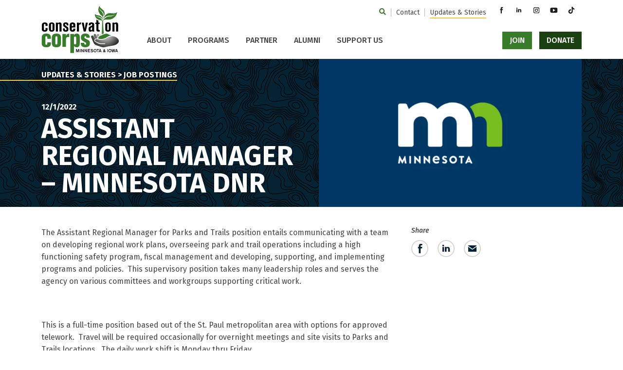

--- FILE ---
content_type: text/html; charset=UTF-8
request_url: https://conservationcorps.org/updates-stories/assistant-regional-manager-minnesota-dnr/
body_size: 15441
content:

	<!doctype html>
<!--[if lt IE 9]><html class="no-js no-svg ie lt-ie9 lt-ie8 lt-ie7" lang="en-US"> <![endif]-->
<!--[if IE 9]><html class="no-js no-svg ie ie9 lt-ie9 lt-ie8" lang="en-US"> <![endif]-->
<!--[if gt IE 9]><!--><html class="no-js no-svg" lang="en-US"> <!--<![endif]-->
<head>
    <!-- Google Tag Manager -->
    <script>
    (function (w, d, s, l, i) {
        w[l] = w[l] || [];
        w[l].push({
            'gtm.start': new Date().getTime(),
            event: 'gtm.js'
        });
        var f = d.getElementsByTagName(s)[0],
            j = d.createElement(s),
            dl = l != 'dataLayer' ? '&l=' + l : '';
        j.async = true;
        j.src =
            'https://www.googletagmanager.com/gtm.js?id=' + i + dl;
        f.parentNode.insertBefore(j, f);
    })(window, document, 'script', 'dataLayer', 'GTM-NPCXH4S');
    </script>
    <!-- End Google Tag Manager -->
    <meta charset="UTF-8" />
<script type="text/javascript">
/* <![CDATA[ */
var gform;gform||(document.addEventListener("gform_main_scripts_loaded",function(){gform.scriptsLoaded=!0}),document.addEventListener("gform/theme/scripts_loaded",function(){gform.themeScriptsLoaded=!0}),window.addEventListener("DOMContentLoaded",function(){gform.domLoaded=!0}),gform={domLoaded:!1,scriptsLoaded:!1,themeScriptsLoaded:!1,isFormEditor:()=>"function"==typeof InitializeEditor,callIfLoaded:function(o){return!(!gform.domLoaded||!gform.scriptsLoaded||!gform.themeScriptsLoaded&&!gform.isFormEditor()||(gform.isFormEditor()&&console.warn("The use of gform.initializeOnLoaded() is deprecated in the form editor context and will be removed in Gravity Forms 3.1."),o(),0))},initializeOnLoaded:function(o){gform.callIfLoaded(o)||(document.addEventListener("gform_main_scripts_loaded",()=>{gform.scriptsLoaded=!0,gform.callIfLoaded(o)}),document.addEventListener("gform/theme/scripts_loaded",()=>{gform.themeScriptsLoaded=!0,gform.callIfLoaded(o)}),window.addEventListener("DOMContentLoaded",()=>{gform.domLoaded=!0,gform.callIfLoaded(o)}))},hooks:{action:{},filter:{}},addAction:function(o,r,e,t){gform.addHook("action",o,r,e,t)},addFilter:function(o,r,e,t){gform.addHook("filter",o,r,e,t)},doAction:function(o){gform.doHook("action",o,arguments)},applyFilters:function(o){return gform.doHook("filter",o,arguments)},removeAction:function(o,r){gform.removeHook("action",o,r)},removeFilter:function(o,r,e){gform.removeHook("filter",o,r,e)},addHook:function(o,r,e,t,n){null==gform.hooks[o][r]&&(gform.hooks[o][r]=[]);var d=gform.hooks[o][r];null==n&&(n=r+"_"+d.length),gform.hooks[o][r].push({tag:n,callable:e,priority:t=null==t?10:t})},doHook:function(r,o,e){var t;if(e=Array.prototype.slice.call(e,1),null!=gform.hooks[r][o]&&((o=gform.hooks[r][o]).sort(function(o,r){return o.priority-r.priority}),o.forEach(function(o){"function"!=typeof(t=o.callable)&&(t=window[t]),"action"==r?t.apply(null,e):e[0]=t.apply(null,e)})),"filter"==r)return e[0]},removeHook:function(o,r,t,n){var e;null!=gform.hooks[o][r]&&(e=(e=gform.hooks[o][r]).filter(function(o,r,e){return!!(null!=n&&n!=o.tag||null!=t&&t!=o.priority)}),gform.hooks[o][r]=e)}});
/* ]]> */
</script>

    <meta name="description" content="The Assistant Regional Manager for Parks and Trails position entails communicating with a team on developing regional work plans, overseeing park and trail operations including a high functioning safety program, fiscal management and developing, supporting, and implementing programs and policies.  This supervisory position takes many leadership roles and serves the&hellip;">
    <meta http-equiv="Content-Type" content="text/html; charset=UTF-8" />
    <meta http-equiv="X-UA-Compatible" content="IE=edge">
    <meta name="viewport" content="width=device-width, initial-scale=1">
    <link rel="pingback" href="https://conservationcorps.org/xmlrpc.php" />
    <link rel="profile" href="http://gmpg.org/xfn/11">
    <title>Assistant Regional Manager &#8211; Minnesota DNR &#8211; Conservation Corps Minnesota &amp; Iowa</title>
<meta name='robots' content='max-image-preview:large' />
<link rel='dns-prefetch' href='//kit.fontawesome.com' />
<link rel='dns-prefetch' href='//www.google.com' />
<link rel='dns-prefetch' href='//fonts.googleapis.com' />
<link rel='dns-prefetch' href='//cdnjs.cloudflare.com' />
<link rel="alternate" type="application/rss+xml" title="Conservation Corps Minnesota &amp; Iowa &raquo; Feed" href="https://conservationcorps.org/feed/" />
<link rel="alternate" title="oEmbed (JSON)" type="application/json+oembed" href="https://conservationcorps.org/wp-json/oembed/1.0/embed?url=https%3A%2F%2Fconservationcorps.org%2Fupdates-stories%2Fassistant-regional-manager-minnesota-dnr%2F" />
<link rel="alternate" title="oEmbed (XML)" type="text/xml+oembed" href="https://conservationcorps.org/wp-json/oembed/1.0/embed?url=https%3A%2F%2Fconservationcorps.org%2Fupdates-stories%2Fassistant-regional-manager-minnesota-dnr%2F&#038;format=xml" />

            <meta name="twitter:card" content="summary">
            <meta property="og:site_name" content="Conservation Corps Minnesota &amp; Iowa">
            <meta property="og:url" content="https://conservationcorps.org/updates-stories/assistant-regional-manager-minnesota-dnr/">
            <meta property="og:title" content="Assistant Regional Manager &#8211; Minnesota DNR">
            <meta property="og:description" content="The Assistant Regional Manager for Parks and Trails position entails communicating with a team on developing regional work plans, overseeing park and trail operations including a high functioning safety program, fiscal management and developing, supporting, and implementing programs and policies.  This supervisory position takes many leadership roles and serves the agency on various committees and [&hellip;]">
            <meta property="og:image" content="https://conservationcorps.org/wp-content/uploads/2021/11/State-of-Minnesota-MN-job-post1-1024x577.png">
            <meta property="og:type" content="article">

        <style id='wp-img-auto-sizes-contain-inline-css' type='text/css'>
img:is([sizes=auto i],[sizes^="auto," i]){contain-intrinsic-size:3000px 1500px}
/*# sourceURL=wp-img-auto-sizes-contain-inline-css */
</style>
<style id='wp-block-library-inline-css' type='text/css'>
:root{--wp-block-synced-color:#7a00df;--wp-block-synced-color--rgb:122,0,223;--wp-bound-block-color:var(--wp-block-synced-color);--wp-editor-canvas-background:#ddd;--wp-admin-theme-color:#007cba;--wp-admin-theme-color--rgb:0,124,186;--wp-admin-theme-color-darker-10:#006ba1;--wp-admin-theme-color-darker-10--rgb:0,107,160.5;--wp-admin-theme-color-darker-20:#005a87;--wp-admin-theme-color-darker-20--rgb:0,90,135;--wp-admin-border-width-focus:2px}@media (min-resolution:192dpi){:root{--wp-admin-border-width-focus:1.5px}}.wp-element-button{cursor:pointer}:root .has-very-light-gray-background-color{background-color:#eee}:root .has-very-dark-gray-background-color{background-color:#313131}:root .has-very-light-gray-color{color:#eee}:root .has-very-dark-gray-color{color:#313131}:root .has-vivid-green-cyan-to-vivid-cyan-blue-gradient-background{background:linear-gradient(135deg,#00d084,#0693e3)}:root .has-purple-crush-gradient-background{background:linear-gradient(135deg,#34e2e4,#4721fb 50%,#ab1dfe)}:root .has-hazy-dawn-gradient-background{background:linear-gradient(135deg,#faaca8,#dad0ec)}:root .has-subdued-olive-gradient-background{background:linear-gradient(135deg,#fafae1,#67a671)}:root .has-atomic-cream-gradient-background{background:linear-gradient(135deg,#fdd79a,#004a59)}:root .has-nightshade-gradient-background{background:linear-gradient(135deg,#330968,#31cdcf)}:root .has-midnight-gradient-background{background:linear-gradient(135deg,#020381,#2874fc)}:root{--wp--preset--font-size--normal:16px;--wp--preset--font-size--huge:42px}.has-regular-font-size{font-size:1em}.has-larger-font-size{font-size:2.625em}.has-normal-font-size{font-size:var(--wp--preset--font-size--normal)}.has-huge-font-size{font-size:var(--wp--preset--font-size--huge)}.has-text-align-center{text-align:center}.has-text-align-left{text-align:left}.has-text-align-right{text-align:right}.has-fit-text{white-space:nowrap!important}#end-resizable-editor-section{display:none}.aligncenter{clear:both}.items-justified-left{justify-content:flex-start}.items-justified-center{justify-content:center}.items-justified-right{justify-content:flex-end}.items-justified-space-between{justify-content:space-between}.screen-reader-text{border:0;clip-path:inset(50%);height:1px;margin:-1px;overflow:hidden;padding:0;position:absolute;width:1px;word-wrap:normal!important}.screen-reader-text:focus{background-color:#ddd;clip-path:none;color:#444;display:block;font-size:1em;height:auto;left:5px;line-height:normal;padding:15px 23px 14px;text-decoration:none;top:5px;width:auto;z-index:100000}html :where(.has-border-color){border-style:solid}html :where([style*=border-top-color]){border-top-style:solid}html :where([style*=border-right-color]){border-right-style:solid}html :where([style*=border-bottom-color]){border-bottom-style:solid}html :where([style*=border-left-color]){border-left-style:solid}html :where([style*=border-width]){border-style:solid}html :where([style*=border-top-width]){border-top-style:solid}html :where([style*=border-right-width]){border-right-style:solid}html :where([style*=border-bottom-width]){border-bottom-style:solid}html :where([style*=border-left-width]){border-left-style:solid}html :where(img[class*=wp-image-]){height:auto;max-width:100%}:where(figure){margin:0 0 1em}html :where(.is-position-sticky){--wp-admin--admin-bar--position-offset:var(--wp-admin--admin-bar--height,0px)}@media screen and (max-width:600px){html :where(.is-position-sticky){--wp-admin--admin-bar--position-offset:0px}}

/*# sourceURL=wp-block-library-inline-css */
</style><style id='global-styles-inline-css' type='text/css'>
:root{--wp--preset--aspect-ratio--square: 1;--wp--preset--aspect-ratio--4-3: 4/3;--wp--preset--aspect-ratio--3-4: 3/4;--wp--preset--aspect-ratio--3-2: 3/2;--wp--preset--aspect-ratio--2-3: 2/3;--wp--preset--aspect-ratio--16-9: 16/9;--wp--preset--aspect-ratio--9-16: 9/16;--wp--preset--color--black: #000000;--wp--preset--color--cyan-bluish-gray: #abb8c3;--wp--preset--color--white: #ffffff;--wp--preset--color--pale-pink: #f78da7;--wp--preset--color--vivid-red: #cf2e2e;--wp--preset--color--luminous-vivid-orange: #ff6900;--wp--preset--color--luminous-vivid-amber: #fcb900;--wp--preset--color--light-green-cyan: #7bdcb5;--wp--preset--color--vivid-green-cyan: #00d084;--wp--preset--color--pale-cyan-blue: #8ed1fc;--wp--preset--color--vivid-cyan-blue: #0693e3;--wp--preset--color--vivid-purple: #9b51e0;--wp--preset--gradient--vivid-cyan-blue-to-vivid-purple: linear-gradient(135deg,rgb(6,147,227) 0%,rgb(155,81,224) 100%);--wp--preset--gradient--light-green-cyan-to-vivid-green-cyan: linear-gradient(135deg,rgb(122,220,180) 0%,rgb(0,208,130) 100%);--wp--preset--gradient--luminous-vivid-amber-to-luminous-vivid-orange: linear-gradient(135deg,rgb(252,185,0) 0%,rgb(255,105,0) 100%);--wp--preset--gradient--luminous-vivid-orange-to-vivid-red: linear-gradient(135deg,rgb(255,105,0) 0%,rgb(207,46,46) 100%);--wp--preset--gradient--very-light-gray-to-cyan-bluish-gray: linear-gradient(135deg,rgb(238,238,238) 0%,rgb(169,184,195) 100%);--wp--preset--gradient--cool-to-warm-spectrum: linear-gradient(135deg,rgb(74,234,220) 0%,rgb(151,120,209) 20%,rgb(207,42,186) 40%,rgb(238,44,130) 60%,rgb(251,105,98) 80%,rgb(254,248,76) 100%);--wp--preset--gradient--blush-light-purple: linear-gradient(135deg,rgb(255,206,236) 0%,rgb(152,150,240) 100%);--wp--preset--gradient--blush-bordeaux: linear-gradient(135deg,rgb(254,205,165) 0%,rgb(254,45,45) 50%,rgb(107,0,62) 100%);--wp--preset--gradient--luminous-dusk: linear-gradient(135deg,rgb(255,203,112) 0%,rgb(199,81,192) 50%,rgb(65,88,208) 100%);--wp--preset--gradient--pale-ocean: linear-gradient(135deg,rgb(255,245,203) 0%,rgb(182,227,212) 50%,rgb(51,167,181) 100%);--wp--preset--gradient--electric-grass: linear-gradient(135deg,rgb(202,248,128) 0%,rgb(113,206,126) 100%);--wp--preset--gradient--midnight: linear-gradient(135deg,rgb(2,3,129) 0%,rgb(40,116,252) 100%);--wp--preset--font-size--small: 13px;--wp--preset--font-size--medium: 20px;--wp--preset--font-size--large: 36px;--wp--preset--font-size--x-large: 42px;--wp--preset--spacing--20: 0.44rem;--wp--preset--spacing--30: 0.67rem;--wp--preset--spacing--40: 1rem;--wp--preset--spacing--50: 1.5rem;--wp--preset--spacing--60: 2.25rem;--wp--preset--spacing--70: 3.38rem;--wp--preset--spacing--80: 5.06rem;--wp--preset--shadow--natural: 6px 6px 9px rgba(0, 0, 0, 0.2);--wp--preset--shadow--deep: 12px 12px 50px rgba(0, 0, 0, 0.4);--wp--preset--shadow--sharp: 6px 6px 0px rgba(0, 0, 0, 0.2);--wp--preset--shadow--outlined: 6px 6px 0px -3px rgb(255, 255, 255), 6px 6px rgb(0, 0, 0);--wp--preset--shadow--crisp: 6px 6px 0px rgb(0, 0, 0);}:where(.is-layout-flex){gap: 0.5em;}:where(.is-layout-grid){gap: 0.5em;}body .is-layout-flex{display: flex;}.is-layout-flex{flex-wrap: wrap;align-items: center;}.is-layout-flex > :is(*, div){margin: 0;}body .is-layout-grid{display: grid;}.is-layout-grid > :is(*, div){margin: 0;}:where(.wp-block-columns.is-layout-flex){gap: 2em;}:where(.wp-block-columns.is-layout-grid){gap: 2em;}:where(.wp-block-post-template.is-layout-flex){gap: 1.25em;}:where(.wp-block-post-template.is-layout-grid){gap: 1.25em;}.has-black-color{color: var(--wp--preset--color--black) !important;}.has-cyan-bluish-gray-color{color: var(--wp--preset--color--cyan-bluish-gray) !important;}.has-white-color{color: var(--wp--preset--color--white) !important;}.has-pale-pink-color{color: var(--wp--preset--color--pale-pink) !important;}.has-vivid-red-color{color: var(--wp--preset--color--vivid-red) !important;}.has-luminous-vivid-orange-color{color: var(--wp--preset--color--luminous-vivid-orange) !important;}.has-luminous-vivid-amber-color{color: var(--wp--preset--color--luminous-vivid-amber) !important;}.has-light-green-cyan-color{color: var(--wp--preset--color--light-green-cyan) !important;}.has-vivid-green-cyan-color{color: var(--wp--preset--color--vivid-green-cyan) !important;}.has-pale-cyan-blue-color{color: var(--wp--preset--color--pale-cyan-blue) !important;}.has-vivid-cyan-blue-color{color: var(--wp--preset--color--vivid-cyan-blue) !important;}.has-vivid-purple-color{color: var(--wp--preset--color--vivid-purple) !important;}.has-black-background-color{background-color: var(--wp--preset--color--black) !important;}.has-cyan-bluish-gray-background-color{background-color: var(--wp--preset--color--cyan-bluish-gray) !important;}.has-white-background-color{background-color: var(--wp--preset--color--white) !important;}.has-pale-pink-background-color{background-color: var(--wp--preset--color--pale-pink) !important;}.has-vivid-red-background-color{background-color: var(--wp--preset--color--vivid-red) !important;}.has-luminous-vivid-orange-background-color{background-color: var(--wp--preset--color--luminous-vivid-orange) !important;}.has-luminous-vivid-amber-background-color{background-color: var(--wp--preset--color--luminous-vivid-amber) !important;}.has-light-green-cyan-background-color{background-color: var(--wp--preset--color--light-green-cyan) !important;}.has-vivid-green-cyan-background-color{background-color: var(--wp--preset--color--vivid-green-cyan) !important;}.has-pale-cyan-blue-background-color{background-color: var(--wp--preset--color--pale-cyan-blue) !important;}.has-vivid-cyan-blue-background-color{background-color: var(--wp--preset--color--vivid-cyan-blue) !important;}.has-vivid-purple-background-color{background-color: var(--wp--preset--color--vivid-purple) !important;}.has-black-border-color{border-color: var(--wp--preset--color--black) !important;}.has-cyan-bluish-gray-border-color{border-color: var(--wp--preset--color--cyan-bluish-gray) !important;}.has-white-border-color{border-color: var(--wp--preset--color--white) !important;}.has-pale-pink-border-color{border-color: var(--wp--preset--color--pale-pink) !important;}.has-vivid-red-border-color{border-color: var(--wp--preset--color--vivid-red) !important;}.has-luminous-vivid-orange-border-color{border-color: var(--wp--preset--color--luminous-vivid-orange) !important;}.has-luminous-vivid-amber-border-color{border-color: var(--wp--preset--color--luminous-vivid-amber) !important;}.has-light-green-cyan-border-color{border-color: var(--wp--preset--color--light-green-cyan) !important;}.has-vivid-green-cyan-border-color{border-color: var(--wp--preset--color--vivid-green-cyan) !important;}.has-pale-cyan-blue-border-color{border-color: var(--wp--preset--color--pale-cyan-blue) !important;}.has-vivid-cyan-blue-border-color{border-color: var(--wp--preset--color--vivid-cyan-blue) !important;}.has-vivid-purple-border-color{border-color: var(--wp--preset--color--vivid-purple) !important;}.has-vivid-cyan-blue-to-vivid-purple-gradient-background{background: var(--wp--preset--gradient--vivid-cyan-blue-to-vivid-purple) !important;}.has-light-green-cyan-to-vivid-green-cyan-gradient-background{background: var(--wp--preset--gradient--light-green-cyan-to-vivid-green-cyan) !important;}.has-luminous-vivid-amber-to-luminous-vivid-orange-gradient-background{background: var(--wp--preset--gradient--luminous-vivid-amber-to-luminous-vivid-orange) !important;}.has-luminous-vivid-orange-to-vivid-red-gradient-background{background: var(--wp--preset--gradient--luminous-vivid-orange-to-vivid-red) !important;}.has-very-light-gray-to-cyan-bluish-gray-gradient-background{background: var(--wp--preset--gradient--very-light-gray-to-cyan-bluish-gray) !important;}.has-cool-to-warm-spectrum-gradient-background{background: var(--wp--preset--gradient--cool-to-warm-spectrum) !important;}.has-blush-light-purple-gradient-background{background: var(--wp--preset--gradient--blush-light-purple) !important;}.has-blush-bordeaux-gradient-background{background: var(--wp--preset--gradient--blush-bordeaux) !important;}.has-luminous-dusk-gradient-background{background: var(--wp--preset--gradient--luminous-dusk) !important;}.has-pale-ocean-gradient-background{background: var(--wp--preset--gradient--pale-ocean) !important;}.has-electric-grass-gradient-background{background: var(--wp--preset--gradient--electric-grass) !important;}.has-midnight-gradient-background{background: var(--wp--preset--gradient--midnight) !important;}.has-small-font-size{font-size: var(--wp--preset--font-size--small) !important;}.has-medium-font-size{font-size: var(--wp--preset--font-size--medium) !important;}.has-large-font-size{font-size: var(--wp--preset--font-size--large) !important;}.has-x-large-font-size{font-size: var(--wp--preset--font-size--x-large) !important;}
/*# sourceURL=global-styles-inline-css */
</style>

<style id='classic-theme-styles-inline-css' type='text/css'>
/*! This file is auto-generated */
.wp-block-button__link{color:#fff;background-color:#32373c;border-radius:9999px;box-shadow:none;text-decoration:none;padding:calc(.667em + 2px) calc(1.333em + 2px);font-size:1.125em}.wp-block-file__button{background:#32373c;color:#fff;text-decoration:none}
/*# sourceURL=/wp-includes/css/classic-themes.min.css */
</style>
<link rel='stylesheet' id='wp-components-css' href='https://conservationcorps.org/wp-includes/css/dist/components/style.min.css?ver=4cd1b410938c105c7b1e340f55ddeaef' type='text/css' media='all' />
<link rel='stylesheet' id='wp-preferences-css' href='https://conservationcorps.org/wp-includes/css/dist/preferences/style.min.css?ver=4cd1b410938c105c7b1e340f55ddeaef' type='text/css' media='all' />
<link rel='stylesheet' id='wp-block-editor-css' href='https://conservationcorps.org/wp-includes/css/dist/block-editor/style.min.css?ver=4cd1b410938c105c7b1e340f55ddeaef' type='text/css' media='all' />
<link rel='stylesheet' id='popup-maker-block-library-style-css' href='https://conservationcorps.org/wp-content/plugins/popup-maker/dist/packages/block-library-style.css?ver=dbea705cfafe089d65f1' type='text/css' media='all' />
<link rel='stylesheet' id='dashicons-css' href='https://conservationcorps.org/wp-includes/css/dashicons.min.css?ver=4cd1b410938c105c7b1e340f55ddeaef' type='text/css' media='all' />
<link rel='stylesheet' id='mmenu-css' href='https://conservationcorps.org/wp-content/plugins/mmenu/css/mmenu.css?ver=9' type='text/css' media='all' />
<link rel='stylesheet' id='spm-css-css' href='https://conservationcorps.org/wp-content/themes/ccmi/dist/css/spm.min.css?ver=1768337590' type='text/css' media='' />
<link rel='stylesheet' id='google-fonts-css' href='//fonts.googleapis.com/css2?family=Fira+Sans%3Aital%2Cwght%400%2C400%3B0%2C500%3B0%2C700%3B1%2C400%3B1%2C500%3B1%2C700&#038;display=swap&#038;ver=4cd1b410938c105c7b1e340f55ddeaef' type='text/css' media='all' />
<link rel='stylesheet' id='animate-css' href='//cdnjs.cloudflare.com/ajax/libs/animate.css/4.1.1/animate.min.css?ver=4cd1b410938c105c7b1e340f55ddeaef' type='text/css' media='all' />
<script type="text/javascript" src="https://conservationcorps.org/wp-includes/js/jquery/jquery.min.js?ver=3.7.1" id="jquery-core-js"></script>
<script type="text/javascript" src="https://conservationcorps.org/wp-includes/js/jquery/jquery-migrate.min.js?ver=3.4.1" id="jquery-migrate-js"></script>
<script type="text/javascript" src="https://conservationcorps.org/wp-content/plugins/mmenu/js/mmenu.js?ver=9" id="mmenu-js"></script>
<script type="text/javascript" id="search-filter-plugin-build-js-extra">
/* <![CDATA[ */
var SF_LDATA = {"ajax_url":"https://conservationcorps.org/wp-admin/admin-ajax.php","home_url":"https://conservationcorps.org/","extensions":[]};
//# sourceURL=search-filter-plugin-build-js-extra
/* ]]> */
</script>
<script type="text/javascript" src="https://conservationcorps.org/wp-content/plugins/search-filter-pro/public/assets/js/search-filter-build.min.js?ver=2.5.21" id="search-filter-plugin-build-js"></script>
<script type="text/javascript" src="https://conservationcorps.org/wp-content/plugins/search-filter-pro/public/assets/js/chosen.jquery.min.js?ver=2.5.21" id="search-filter-plugin-chosen-js"></script>
<script type="text/javascript" src="//kit.fontawesome.com/58427931e3.js?ver=4cd1b410938c105c7b1e340f55ddeaef" id="font-awesome-js"></script>
<script type="text/javascript" src="https://conservationcorps.org/wp-content/themes/ccmi/dist/js/spm.min.js?ver=4cd1b410938c105c7b1e340f55ddeaef" id="spm-js-js"></script>
<script type="text/javascript" src="https://conservationcorps.org/wp-content/themes/ccmi/dist/js/splide.min.js?ver=4cd1b410938c105c7b1e340f55ddeaef" id="splide-js-js"></script>
<script type="text/javascript" id="spm_load_more-js-extra">
/* <![CDATA[ */
var spm_more_params = {"ajaxurl":"https://conservationcorps.org/wp-admin/admin-ajax.php","posts":"{\"page\":0,\"name\":\"assistant-regional-manager-minnesota-dnr\",\"error\":\"\",\"m\":\"\",\"p\":0,\"post_parent\":\"\",\"subpost\":\"\",\"subpost_id\":\"\",\"attachment\":\"\",\"attachment_id\":0,\"pagename\":\"\",\"page_id\":0,\"second\":\"\",\"minute\":\"\",\"hour\":\"\",\"day\":0,\"monthnum\":0,\"year\":0,\"w\":0,\"category_name\":\"\",\"tag\":\"\",\"cat\":\"\",\"tag_id\":\"\",\"author\":\"\",\"author_name\":\"\",\"feed\":\"\",\"tb\":\"\",\"paged\":0,\"meta_key\":\"\",\"meta_value\":\"\",\"preview\":\"\",\"s\":\"\",\"sentence\":\"\",\"title\":\"\",\"fields\":\"all\",\"menu_order\":\"\",\"embed\":\"\",\"category__in\":[],\"category__not_in\":[],\"category__and\":[],\"post__in\":[],\"post__not_in\":[],\"post_name__in\":[],\"tag__in\":[],\"tag__not_in\":[],\"tag__and\":[],\"tag_slug__in\":[],\"tag_slug__and\":[],\"post_parent__in\":[],\"post_parent__not_in\":[],\"author__in\":[],\"author__not_in\":[],\"search_columns\":[],\"ignore_sticky_posts\":false,\"suppress_filters\":false,\"cache_results\":true,\"update_post_term_cache\":true,\"update_menu_item_cache\":false,\"lazy_load_term_meta\":true,\"update_post_meta_cache\":true,\"post_type\":\"\",\"posts_per_page\":6,\"nopaging\":false,\"comments_per_page\":\"50\",\"no_found_rows\":false,\"order\":\"DESC\"}","current_page":"1","max_page":"0"};
//# sourceURL=spm_load_more-js-extra
/* ]]> */
</script>
<script type="text/javascript" src="https://conservationcorps.org/wp-content/themes/ccmi/load-more.js?ver=4cd1b410938c105c7b1e340f55ddeaef" id="spm_load_more-js"></script>
<link rel="https://api.w.org/" href="https://conservationcorps.org/wp-json/" /><link rel="alternate" title="JSON" type="application/json" href="https://conservationcorps.org/wp-json/wp/v2/posts/6825" /><link rel="EditURI" type="application/rsd+xml" title="RSD" href="https://conservationcorps.org/xmlrpc.php?rsd" />

<link rel="canonical" href="https://conservationcorps.org/updates-stories/assistant-regional-manager-minnesota-dnr/" />
<link rel='shortlink' href='https://conservationcorps.org/?p=6825' />
<script src ="https://up.pixel.ad/assets/up.js?um=1"></script>
<script type="text/javascript">
	cntrUpTag.track('cntrData', '5dab9b97a1c86047');
</script><link rel="icon" href="https://conservationcorps.org/wp-content/uploads/2021/06/cropped-ccmi_favicon@3x-32x32.png" sizes="32x32" />
<link rel="icon" href="https://conservationcorps.org/wp-content/uploads/2021/06/cropped-ccmi_favicon@3x-192x192.png" sizes="192x192" />
<link rel="apple-touch-icon" href="https://conservationcorps.org/wp-content/uploads/2021/06/cropped-ccmi_favicon@3x-180x180.png" />
<meta name="msapplication-TileImage" content="https://conservationcorps.org/wp-content/uploads/2021/06/cropped-ccmi_favicon@3x-270x270.png" />

	
	</head>


	<body class="wp-singular post-template-default single single-post postid-6825 single-format-standard wp-theme-ccmi" data-template="base.twig">

		<!-- Google Tag Manager (noscript) -->
		<noscript>
			<iframe src="https://www.googletagmanager.com/ns.html?id=GTM-NPCXH4S" height="0" width="0" style="display:none;visibility:hidden"></iframe>
		</noscript>
		<!-- End Google Tag Manager (noscript) -->

		<div class="site">

			<a class="skip-link" href="#content">Skip to content</a>

			
			<div class="site__inner">
									
<header class="site-header site-header--sticky">
	<div class="container">
		<div class="row site-header__row">
			<div class="col-5 col-md-3 col-lg-2">
				<a class="site-header__logo" href="https://conservationcorps.org">
					<span class="sr-only">Conservation Corps Minnesota &amp; Iowa
						homepage</span>
				</a>
			</div>

			<div class="col-3 offset-1 col-md offset-md-0 col-lg-10 site-header__menus-col">
				<div class="site-header__desktop-menu site-header__desktop-menu--secondary">
					<nav aria-label="Secondary" class="nav" id="" itemscope itemtype="http://schema.org/SiteNavigationElement">
		<ul class="menu ">
					<li class="menu__item menu__item--search">
				<div class="search-bar">
	<button id="search-bar__toggle" aria-label="Toggle Search Form">
		<i class="fas fa-search" aria-hidden="true"></i>
	</button>

	<form role="search" method="get" action="https://conservationcorps.org" id="search-bar__form">
		<label class="sr-only" for="s">Search for:</label>
		<input type="text" name="s" id="search-bar__field" placeholder="Search Site"/>
	</form>
</div>
			</li>
							<li class="menu__item ">
				<a class="menu__link  menu-item menu-item-type-post_type menu-item-object-page menu-item-915" href="https://conservationcorps.org/contact/" target="">
					<span>Contact</span>
				</a>
							</li>
					<li class="menu__item ">
				<a class="menu__link  menu-item menu-item-type-post_type menu-item-object-page current_page_parent current-menu-item menu-item-241" href="https://conservationcorps.org/updates-stories/" target="">
					<span>Updates &#038; Stories</span>
				</a>
							</li>
			</ul>
</nav>

					<div class="site-header__social-media">
							<ul class="social-media social-media--header">
					<li class="social-media__item">
				<a class="social-media__link" href="https://www.facebook.com/conservationcorps" target="_blank">
					<span class="sr-only">Facebook</span>
				</a>
			</li>
					<li class="social-media__item">
				<a class="social-media__link" href="https://www.linkedin.com/company/conservation-corps-minnesota-and-iowa" target="_blank">
					<span class="sr-only">LinkedIn</span>
				</a>
			</li>
					<li class="social-media__item">
				<a class="social-media__link" href="https://www.instagram.com/conservcorps/" target="_blank">
					<span class="sr-only">Instagram</span>
				</a>
			</li>
					<li class="social-media__item">
				<a class="social-media__link" href="https://www.youtube.com/@conservcorps" target="_blank">
					<span class="sr-only">YouTube</span>
				</a>
			</li>
					<li class="social-media__item">
				<a class="social-media__link" href="https://www.tiktok.com/@conservcorps" target="_blank">
					<span class="sr-only">TikTok</span>
				</a>
			</li>
			</ul>
					</div>
				</div>

				<div class="site-header__primary-menu-action-menu">
					<div class="site-header__desktop-menu site-header__desktop-menu--primary">
													<nav aria-label="Primary" class="nav" id="" itemscope itemtype="http://schema.org/SiteNavigationElement">
		<ul class="menu menu--dropdown">
							<li class="menu__item menu__item--has-children">
				<a class="menu__link  menu-item menu-item-type-post_type menu-item-object-page menu-item-209 menu-item-has-children" href="https://conservationcorps.org/about/" target="">
					<span>About</span>
				</a>
										<ul class="menu menu--children">
							<li class="menu__item ">
				<a class="menu__link  menu-item menu-item-type-post_type menu-item-object-page menu-item-210" href="https://conservationcorps.org/about/impact/" target="">
					<span>Impact</span>
				</a>
							</li>
					<li class="menu__item ">
				<a class="menu__link  menu-item menu-item-type-post_type menu-item-object-page menu-item-211" href="https://conservationcorps.org/about/history/" target="">
					<span>History</span>
				</a>
							</li>
					<li class="menu__item ">
				<a class="menu__link  menu-item menu-item-type-post_type menu-item-object-page menu-item-212" href="https://conservationcorps.org/about/staff/" target="">
					<span>Staff</span>
				</a>
							</li>
					<li class="menu__item ">
				<a class="menu__link  menu-item menu-item-type-post_type menu-item-object-page menu-item-214" href="https://conservationcorps.org/about/board-of-directors/" target="">
					<span>Board of Directors</span>
				</a>
							</li>
					<li class="menu__item ">
				<a class="menu__link  menu-item menu-item-type-post_type menu-item-object-page menu-item-326" href="https://conservationcorps.org/about/inclusion-belonging/" target="">
					<span>Inclusion &#038; Belonging</span>
				</a>
							</li>
			</ul>
							</li>
					<li class="menu__item menu__item--has-children">
				<a class="menu__link  menu-item menu-item-type-post_type menu-item-object-page menu-item-208 menu-item-has-children" href="https://conservationcorps.org/programs/" target="">
					<span>Programs</span>
				</a>
										<ul class="menu menu--children">
							<li class="menu__item ">
				<a class="menu__link  menu-item menu-item-type-post_type menu-item-object-program menu-item-10789" href="https://conservationcorps.org/programs/energy-corps/" target="">
					<span>Energy Corps</span>
				</a>
							</li>
					<li class="menu__item ">
				<a class="menu__link  menu-item menu-item-type-post_type menu-item-object-program menu-item-822" href="https://conservationcorps.org/programs/field-crews/" target="">
					<span>Field Crews</span>
				</a>
							</li>
					<li class="menu__item ">
				<a class="menu__link  menu-item menu-item-type-post_type menu-item-object-program menu-item-818" href="https://conservationcorps.org/programs/i-can-camp-and-i-can-paddle/" target="">
					<span>I Can Camp! and I Can Paddle!</span>
				</a>
							</li>
					<li class="menu__item ">
				<a class="menu__link  menu-item menu-item-type-post_type menu-item-object-program menu-item-820" href="https://conservationcorps.org/programs/increasing-diversity-in-environmental-careers/" target="">
					<span>Increasing Diversity in Environmental Careers</span>
				</a>
							</li>
					<li class="menu__item ">
				<a class="menu__link  menu-item menu-item-type-post_type menu-item-object-program menu-item-821" href="https://conservationcorps.org/programs/individual-placements/" target="">
					<span>Individual Placements</span>
				</a>
							</li>
					<li class="menu__item ">
				<a class="menu__link  menu-item menu-item-type-post_type menu-item-object-program menu-item-817" href="https://conservationcorps.org/programs/summer-youth-corps/" target="">
					<span>Summer Youth Corps</span>
				</a>
							</li>
					<li class="menu__item ">
				<a class="menu__link  menu-item menu-item-type-post_type menu-item-object-program menu-item-10675" href="https://conservationcorps.org/programs/youth-education/" target="">
					<span>Youth Education</span>
				</a>
							</li>
			</ul>
							</li>
					<li class="menu__item menu__item--has-children">
				<a class="menu__link  menu-item menu-item-type-post_type menu-item-object-page menu-item-215 menu-item-has-children" href="https://conservationcorps.org/partner/" target="">
					<span>Partner</span>
				</a>
										<ul class="menu menu--children">
							<li class="menu__item ">
				<a class="menu__link  menu-item menu-item-type-post_type menu-item-object-page menu-item-216" href="https://conservationcorps.org/partner/host-a-crew/" target="">
					<span>Host a Crew</span>
				</a>
							</li>
					<li class="menu__item ">
				<a class="menu__link  menu-item menu-item-type-post_type menu-item-object-page menu-item-217" href="https://conservationcorps.org/partner/host-an-individual-placement/" target="">
					<span>Host an Individual Placement</span>
				</a>
							</li>
					<li class="menu__item ">
				<a class="menu__link  menu-item menu-item-type-post_type menu-item-object-page menu-item-218" href="https://conservationcorps.org/partner/clean-water-funding/" target="">
					<span>Clean Water Funding</span>
				</a>
							</li>
					<li class="menu__item ">
				<a class="menu__link  menu-item menu-item-type-post_type menu-item-object-page menu-item-2190" href="https://conservationcorps.org/partner/our-partners/" target="">
					<span>Our Partners</span>
				</a>
							</li>
			</ul>
							</li>
					<li class="menu__item menu__item--has-children">
				<a class="menu__link  menu-item menu-item-type-post_type menu-item-object-page menu-item-219 menu-item-has-children" href="https://conservationcorps.org/alumni/" target="">
					<span>Alumni</span>
				</a>
										<ul class="menu menu--children">
							<li class="menu__item ">
				<a class="menu__link  menu-item menu-item-type-post_type menu-item-object-page menu-item-221" href="https://conservationcorps.org/alumni/americorps-education-award-resources/" target="">
					<span>AmeriCorps &#038; Education Award Resources</span>
				</a>
							</li>
					<li class="menu__item ">
				<a class="menu__link  menu-item menu-item-type-post_type menu-item-object-page menu-item-222" href="https://conservationcorps.org/alumni/career-development-continuing-education/" target="">
					<span>Job Board &#038; Career Development</span>
				</a>
							</li>
					<li class="menu__item ">
				<a class="menu__link  menu-item menu-item-type-custom menu-item-object-custom menu-item-726" href="http://tfaforms.com/4891984" target="_blank">
					<span>Update Contact Info</span>
				</a>
							</li>
			</ul>
							</li>
					<li class="menu__item menu__item--has-children">
				<a class="menu__link  menu-item menu-item-type-post_type menu-item-object-page menu-item-224 menu-item-has-children" href="https://conservationcorps.org/support-us/" target="">
					<span>Support Us</span>
				</a>
										<ul class="menu menu--children">
							<li class="menu__item ">
				<a class="menu__link  menu-item menu-item-type-post_type menu-item-object-page menu-item-225" href="https://conservationcorps.org/support-us/ways-to-give/" target="">
					<span>Ways to Give</span>
				</a>
							</li>
					<li class="menu__item ">
				<a class="menu__link  menu-item menu-item-type-post_type menu-item-object-page menu-item-226" href="https://conservationcorps.org/support-us/events-volunteering/" target="">
					<span>Events &#038; Volunteering</span>
				</a>
							</li>
					<li class="menu__item ">
				<a class="menu__link  menu-item menu-item-type-post_type menu-item-object-page menu-item-227" href="https://conservationcorps.org/support-us/help-us-recruit/" target="">
					<span>Help Us Recruit</span>
				</a>
							</li>
					<li class="menu__item ">
				<a class="menu__link  menu-item menu-item-type-post_type menu-item-object-page menu-item-7872" href="https://conservationcorps.org/support-us/our-donors/" target="">
					<span>Our Donors</span>
				</a>
							</li>
					<li class="menu__item ">
				<a class="menu__link  menu-item menu-item-type-custom menu-item-object-custom menu-item-8270" href="https://www.rayguncustom.com/collections/conservation-corps-minnesota-iowa" target="">
					<span>Shop the Online Store</span>
				</a>
							</li>
			</ul>
							</li>
			</ul>
</nav>
											</div>

					<div class="site-header__action-menu">
						<nav aria-label="Actions" class="nav" id="" itemscope itemtype="http://schema.org/SiteNavigationElement">
		<ul class="menu ">
							<li class="menu__item ">
				<a class="menu__link button button--join menu-item menu-item-type-post_type menu-item-object-page menu-item-914" href="https://conservationcorps.org/join/" target="">
					<span>Join</span>
				</a>
							</li>
					<li class="menu__item ">
				<a class="menu__link button button--donate menu-item menu-item-type-custom menu-item-object-custom menu-item-916" href="https://conservationcorps.secure.nonprofitsoapbox.com/support-the-corps" target="">
					<span>Donate</span>
				</a>
							</li>
			</ul>
</nav>
					</div>
				</div>
			</div>

			<div class="col-3 col-md-auto site-header__hamburger-col">
				<button id="site-header__hamburger" aria-label="Toggle Mobile Menu">
					<span class="sr-only">Toggle Mobile Menu</span>
				</button>
				<div class="site-header__menu-mobile">
					<nav aria-label="Mobile" class="nav" id="site-header__nav-mobile" itemscope itemtype="http://schema.org/SiteNavigationElement">
		<ul class="menu ">
							<li class="menu__item menu__item--has-children">
				<a class="menu__link  menu-item menu-item-type-post_type menu-item-object-page menu-item-230 menu-item-has-children" href="https://conservationcorps.org/about/" target="">
					<span>About</span>
				</a>
										<ul class="menu menu--children">
							<li class="menu__item ">
				<a class="menu__link  menu-item menu-item-type-post_type menu-item-object-page menu-item-231" href="https://conservationcorps.org/about/impact/" target="">
					<span>Impact</span>
				</a>
							</li>
					<li class="menu__item ">
				<a class="menu__link  menu-item menu-item-type-post_type menu-item-object-page menu-item-232" href="https://conservationcorps.org/about/history/" target="">
					<span>History</span>
				</a>
							</li>
					<li class="menu__item ">
				<a class="menu__link  menu-item menu-item-type-post_type menu-item-object-page menu-item-233" href="https://conservationcorps.org/about/staff/" target="">
					<span>Staff</span>
				</a>
							</li>
					<li class="menu__item ">
				<a class="menu__link  menu-item menu-item-type-post_type menu-item-object-page menu-item-235" href="https://conservationcorps.org/about/board-of-directors/" target="">
					<span>Board of Directors</span>
				</a>
							</li>
					<li class="menu__item ">
				<a class="menu__link  menu-item menu-item-type-post_type menu-item-object-page menu-item-325" href="https://conservationcorps.org/about/inclusion-belonging/" target="">
					<span>Inclusion &#038; Belonging</span>
				</a>
							</li>
			</ul>
							</li>
					<li class="menu__item menu__item--has-children">
				<a class="menu__link  menu-item menu-item-type-post_type menu-item-object-page menu-item-229 menu-item-has-children" href="https://conservationcorps.org/programs/" target="">
					<span>Programs</span>
				</a>
										<ul class="menu menu--children">
							<li class="menu__item ">
				<a class="menu__link  menu-item menu-item-type-post_type menu-item-object-program menu-item-10791" href="https://conservationcorps.org/programs/energy-corps/" target="">
					<span>Energy Corps</span>
				</a>
							</li>
					<li class="menu__item ">
				<a class="menu__link  menu-item menu-item-type-post_type menu-item-object-program menu-item-809" href="https://conservationcorps.org/programs/field-crews/" target="">
					<span>Field Crews</span>
				</a>
							</li>
					<li class="menu__item ">
				<a class="menu__link  menu-item menu-item-type-post_type menu-item-object-program menu-item-810" href="https://conservationcorps.org/programs/individual-placements/" target="">
					<span>Individual Placements</span>
				</a>
							</li>
					<li class="menu__item ">
				<a class="menu__link  menu-item menu-item-type-post_type menu-item-object-program menu-item-811" href="https://conservationcorps.org/programs/increasing-diversity-in-environmental-careers/" target="">
					<span>Increasing Diversity in Environmental Careers</span>
				</a>
							</li>
					<li class="menu__item ">
				<a class="menu__link  menu-item menu-item-type-post_type menu-item-object-program menu-item-813" href="https://conservationcorps.org/programs/i-can-camp-and-i-can-paddle/" target="">
					<span>I Can Camp! and I Can Paddle!</span>
				</a>
							</li>
					<li class="menu__item ">
				<a class="menu__link  menu-item menu-item-type-post_type menu-item-object-program menu-item-814" href="https://conservationcorps.org/programs/summer-youth-corps/" target="">
					<span>Summer Youth Corps</span>
				</a>
							</li>
					<li class="menu__item ">
				<a class="menu__link  menu-item menu-item-type-post_type menu-item-object-program menu-item-10790" href="https://conservationcorps.org/programs/youth-education/" target="">
					<span>Youth Education</span>
				</a>
							</li>
			</ul>
							</li>
					<li class="menu__item menu__item--has-children">
				<a class="menu__link  menu-item menu-item-type-post_type menu-item-object-page menu-item-236 menu-item-has-children" href="https://conservationcorps.org/partner/" target="">
					<span>Partner</span>
				</a>
										<ul class="menu menu--children">
							<li class="menu__item ">
				<a class="menu__link  menu-item menu-item-type-post_type menu-item-object-page menu-item-237" href="https://conservationcorps.org/partner/host-a-crew/" target="">
					<span>Host a Crew</span>
				</a>
							</li>
					<li class="menu__item ">
				<a class="menu__link  menu-item menu-item-type-post_type menu-item-object-page menu-item-238" href="https://conservationcorps.org/partner/host-an-individual-placement/" target="">
					<span>Host an Individual Placement</span>
				</a>
							</li>
					<li class="menu__item ">
				<a class="menu__link  menu-item menu-item-type-post_type menu-item-object-page menu-item-239" href="https://conservationcorps.org/partner/clean-water-funding/" target="">
					<span>Clean Water Funding</span>
				</a>
							</li>
					<li class="menu__item ">
				<a class="menu__link  menu-item menu-item-type-post_type menu-item-object-page menu-item-2189" href="https://conservationcorps.org/partner/our-partners/" target="">
					<span>Our Partners</span>
				</a>
							</li>
			</ul>
							</li>
					<li class="menu__item menu__item--has-children">
				<a class="menu__link  menu-item menu-item-type-post_type menu-item-object-page menu-item-249 menu-item-has-children" href="https://conservationcorps.org/alumni/" target="">
					<span>Alumni</span>
				</a>
										<ul class="menu menu--children">
							<li class="menu__item ">
				<a class="menu__link  menu-item menu-item-type-post_type menu-item-object-page menu-item-251" href="https://conservationcorps.org/alumni/americorps-education-award-resources/" target="">
					<span>AmeriCorps &#038; Education Award Resources</span>
				</a>
							</li>
					<li class="menu__item ">
				<a class="menu__link  menu-item menu-item-type-post_type menu-item-object-page menu-item-252" href="https://conservationcorps.org/alumni/career-development-continuing-education/" target="">
					<span>Job Board &#038; Career Development</span>
				</a>
							</li>
					<li class="menu__item ">
				<a class="menu__link  menu-item menu-item-type-custom menu-item-object-custom menu-item-727" href="http://tfaforms.com/4891984" target="_blank">
					<span>Update Contact Info</span>
				</a>
							</li>
			</ul>
							</li>
					<li class="menu__item menu__item--has-children">
				<a class="menu__link  menu-item menu-item-type-post_type menu-item-object-page menu-item-254 menu-item-has-children" href="https://conservationcorps.org/support-us/" target="">
					<span>Support Us</span>
				</a>
										<ul class="menu menu--children">
							<li class="menu__item ">
				<a class="menu__link  menu-item menu-item-type-post_type menu-item-object-page menu-item-255" href="https://conservationcorps.org/support-us/ways-to-give/" target="">
					<span>Ways to Give</span>
				</a>
							</li>
					<li class="menu__item ">
				<a class="menu__link  menu-item menu-item-type-post_type menu-item-object-page menu-item-256" href="https://conservationcorps.org/support-us/events-volunteering/" target="">
					<span>Events &#038; Volunteering</span>
				</a>
							</li>
					<li class="menu__item ">
				<a class="menu__link  menu-item menu-item-type-post_type menu-item-object-page menu-item-257" href="https://conservationcorps.org/support-us/help-us-recruit/" target="">
					<span>Help Us Recruit</span>
				</a>
							</li>
					<li class="menu__item ">
				<a class="menu__link  menu-item menu-item-type-custom menu-item-object-custom menu-item-8271" href="https://www.rayguncustom.com/collections/conservation-corps-minnesota-iowa" target="">
					<span>Shop the Online Store</span>
				</a>
							</li>
			</ul>
							</li>
					<li class="menu__item ">
				<a class="menu__link  menu-item menu-item-type-post_type menu-item-object-page menu-item-258" href="https://conservationcorps.org/contact/" target="">
					<span>Contact</span>
				</a>
							</li>
					<li class="menu__item ">
				<a class="menu__link  menu-item menu-item-type-post_type menu-item-object-page current_page_parent current-menu-item menu-item-260" href="https://conservationcorps.org/updates-stories/" target="">
					<span>Updates &#038; Stories</span>
				</a>
							</li>
					<li class="menu__item ">
				<a class="menu__link  menu-item menu-item-type-post_type menu-item-object-page menu-item-261" href="https://conservationcorps.org/join/" target="">
					<span>Join</span>
				</a>
							</li>
					<li class="menu__item ">
				<a class="menu__link  menu-item menu-item-type-custom menu-item-object-custom menu-item-686" href="https://conservationcorps.secure.nonprofitsoapbox.com/support-the-corps" target="_blank">
					<span>Donate</span>
				</a>
							</li>
					<li class="menu__item ">
				<a class="menu__link  menu-item menu-item-type-post_type menu-item-object-page menu-item-privacy-policy menu-item-263" href="https://conservationcorps.org/privacy-policy/" target="">
					<span>Privacy Policy</span>
				</a>
							</li>
					<li class="menu__item ">
				<a class="menu__link  menu-item menu-item-type-post_type menu-item-object-page menu-item-265" href="https://conservationcorps.org/faqs/" target="">
					<span>FAQs</span>
				</a>
							</li>
					<li class="menu__item ">
				<a class="menu__link  menu-item menu-item-type-post_type menu-item-object-page menu-item-266" href="https://conservationcorps.org/member-access/" target="">
					<span>Member Access</span>
				</a>
							</li>
			</ul>
</nav>
				</div>
			</div>
		</div>
	</div>
</header>

				
				<main id="content">
												<div class="news-title">

	<div class="container">
		<div class="row">
			<div class="col-lg-6">
				<div class="news-title__content">
											<div class="news-title__upper">
							<nav class="breadcrumbs" aria-label="Breadcrumbs">

	<span property="itemListElement" typeof="ListItem"><a property="item" typeof="WebPage" title="Go to Updates &#038; Stories." href="https://conservationcorps.org/updates-stories/" class="post-root post post-post" ><span property="name">Updates &#038; Stories</span></a><meta property="position" content="1"></span> &gt; <span property="itemListElement" typeof="ListItem"><a property="item" typeof="WebPage" title="Go to the Job Postings category archives." href="https://conservationcorps.org/updates-stories/category/job-postings/" class="taxonomy category" aria-current="page"><span property="name">Job Postings</span></a><meta property="position" content="2"></span>

</nav>
						</div>
					
					<div class="news-title__lower">
						<div class="news-title__meta">

							<time class="news-title__date">
																	12/1/2022
								
							</time>

													</div>

						<h1 class="news-title__heading">Assistant Regional Manager &#8211; Minnesota DNR</h1>
					</div>
				</div>
			</div>
			<div class="col-lg-6">
									<div class="news-title__media">
													<picture>
								<source srcset="https://conservationcorps.org/wp-content/uploads/2021/11/State-of-Minnesota-MN-job-post1-1110x625.webp 1110w, https://conservationcorps.org/wp-content/uploads/2021/11/State-of-Minnesota-MN-job-post1-690x388.webp 690w, https://conservationcorps.org/wp-content/uploads/2021/11/State-of-Minnesota-MN-job-post1-395x222.webp 395w" sizes="(min-width: 992px) 44vw, (min-width: 768px) 90vw, 93vw" type="image/webp">
								<source srcset="https://conservationcorps.org/wp-content/uploads/2021/11/State-of-Minnesota-MN-job-post1-1110x625.png 1110w, https://conservationcorps.org/wp-content/uploads/2021/11/State-of-Minnesota-MN-job-post1-690x388.png 690w, https://conservationcorps.org/wp-content/uploads/2021/11/State-of-Minnesota-MN-job-post1-395x222.png 395w" sizes="(min-width: 992px) 44vw, (min-width: 768px) 90vw, 93vw" type="image/jpeg">
								<img alt="" class="news-title__image" src="https://conservationcorps.org/wp-content/uploads/2021/11/State-of-Minnesota-MN-job-post1-1110x625.png">
							</picture>
											</div>
							</div>
		</div>
	</div>

</div>
					
											<div class="container">
							<div class="row">
								<div class="col-lg-8 content-col">
								
									<div class="news-post">
		<div class="news-post__content text-heavy wysiwyg">
			<p>The Assistant Regional Manager for Parks and Trails position entails communicating with a team on developing regional work plans, overseeing park and trail operations including a high functioning safety program, fiscal management and developing, supporting, and implementing programs and policies.  This supervisory position takes many leadership roles and serves the agency on various committees and workgroups supporting critical work.</p>
<p>&nbsp;</p>
<p>This is a full-time position based out of the St. Paul metropolitan area with options for approved telework.  Travel will be required occasionally for overnight meetings and site visits to Parks and Trails locations.  The daily work shift is Monday thru Friday.</p>
<p>&nbsp;</p>
<p>Learn more and apply by going to <a href="http://www.mn.gov/careers">www.mn.gov/careers</a> and searching for job id: 60857</p>
<p>&nbsp;</p>
<p>If you have questions about the position, contact Kelli Bruns at <a href="mailto:kelli.bruns@state.mn.us">kelli.bruns@state.mn.us</a> or <a href="tel:6512595747">651-259-5747</a>.</p>
<p>&nbsp;</p>


					</div>

		
		<div class="news-post__all">
			<div class="back">
	<a href="/updates-stories">
		<i aria-hidden="true" class="fas fa-arrow-left"></i>
		Back to All Updates & Stories
	</a>
</div>
		</div>
	</div>

																</div>

								<div class="col-lg-4 sidebar-col">
									<aside class="sidebar">
											<div class="row">
		<div class="col-md-6 col-lg-12 sidebar__col">
			
<div class="share">
	<h2 class="share__heading">Share</h2>
	<ul class="share__list">
		<li class="share__item">
			<a class="share__link share__link--facebook" href="https://www.facebook.com/sharer/sharer.php?u=https%3A%2F%2Fconservationcorps.org%2Fupdates-stories%2Fassistant-regional-manager-minnesota-dnr%2F&t=Assistant%20Regional%20Manager%20%26%238211%3B%20Minnesota%20DNR" target="_blank">
				<span class="sr-only">Share on Facebook</span>
			</a>
		</li>
		<li class="share__item">
			<a class="share__link share__link--linkedin" href="https://www.linkedin.com/sharing/share-offsite/?url=https%3A%2F%2Fconservationcorps.org%2Fupdates-stories%2Fassistant-regional-manager-minnesota-dnr%2F" target="_blank">
				<span class="sr-only">Share on LinkedIn</span>
			</a>
		</li>
		<li class="share__item">
			<a class="share__link share__link--email" href="mailto:?&subject=Assistant%20Regional%20Manager%20%26%238211%3B%20Minnesota%20DNR&body=https%3A%2F%2Fconservationcorps.org%2Fupdates-stories%2Fassistant-regional-manager-minnesota-dnr%2F" target="_blank">
				<span class="sr-only">Email</span>
			</a>
		</li>
	</ul>

</div>
		</div>
	</div>
									</aside>
								</div>
							</div>
						</div>
					
									</main>

									
<footer class="site-footer">
	<div class="container">
		<div class="row">
			<div class="col-lg-5">
				<div class="row site-footer__newsletter-social-row">
					<div class="col-md-7 col-lg-12">
						<div class="site-footer__newsletter-signup">
								<div class="newsletter-signup">
					<h2 class="newsletter-signup__heading">Sign up for our E-News</h2>
		
		<div class="newsletter-signup__form">
							
                <div class='gf_browser_chrome gform_wrapper gform_legacy_markup_wrapper gform-theme--no-framework' data-form-theme='legacy' data-form-index='0' id='gform_wrapper_2' ><form method='post' enctype='multipart/form-data'  id='gform_2'  action='/updates-stories/assistant-regional-manager-minnesota-dnr/' data-formid='2' novalidate><div class='gf_invisible ginput_recaptchav3'  data-tabindex='0'><input id="input_b39d2090254f3bd186a1afba0f143234" class="gfield_recaptcha_response" type="hidden" name="input_b39d2090254f3bd186a1afba0f143234" value=""/></div> 
 <input type='hidden' class='gforms-pum' value='{"closepopup":false,"closedelay":0,"openpopup":false,"openpopup_id":0}' />
                        <div class='gform-body gform_body'><ul id='gform_fields_2' class='gform_fields top_label form_sublabel_below description_below validation_below'><li id="field_2_2" class="gfield gfield--type-honeypot gform_validation_container field_sublabel_below gfield--has-description field_description_below field_validation_below gfield_visibility_visible"  ><label class='gfield_label gform-field-label' for='input_2_2'>Email</label><div class='ginput_container'><input name='input_2' id='input_2_2' type='text' value='' autocomplete='new-password'/></div><div class='gfield_description' id='gfield_description_2_2'>This field is for validation purposes and should be left unchanged.</div></li><li id="field_2_1" class="gfield gfield--type-email field_sublabel_below gfield--no-description field_description_below hidden_label field_validation_below gfield_visibility_visible"  ><label class='gfield_label gform-field-label' for='input_2_1'>Email</label><div class='ginput_container ginput_container_email'>
                            <input name='input_1' id='input_2_1' type='email' value='' class='medium'   placeholder='Email'  aria-invalid="false"  />
                        </div></li></ul></div>
        <div class='gform-footer gform_footer top_label'> <input type='submit' id='gform_submit_button_2' class='gform_button button' onclick='gform.submission.handleButtonClick(this);' data-submission-type='submit' value='Subscribe'  /> 
            <input type='hidden' class='gform_hidden' name='gform_submission_method' data-js='gform_submission_method_2' value='postback' />
            <input type='hidden' class='gform_hidden' name='gform_theme' data-js='gform_theme_2' id='gform_theme_2' value='legacy' />
            <input type='hidden' class='gform_hidden' name='gform_style_settings' data-js='gform_style_settings_2' id='gform_style_settings_2' value='[]' />
            <input type='hidden' class='gform_hidden' name='is_submit_2' value='1' />
            <input type='hidden' class='gform_hidden' name='gform_submit' value='2' />
            
            <input type='hidden' class='gform_hidden' name='gform_unique_id' value='' />
            <input type='hidden' class='gform_hidden' name='state_2' value='WyJbXSIsImJhMzE1YzRjYjExNjM0MTVmYjdkYTMxMmU3NTBlYTc5Il0=' />
            <input type='hidden' autocomplete='off' class='gform_hidden' name='gform_target_page_number_2' id='gform_target_page_number_2' value='0' />
            <input type='hidden' autocomplete='off' class='gform_hidden' name='gform_source_page_number_2' id='gform_source_page_number_2' value='1' />
            <input type='hidden' name='gform_field_values' value='' />
            
        </div>
                        </form>
                        </div><script type="text/javascript">
/* <![CDATA[ */
 gform.initializeOnLoaded( function() {gformInitSpinner( 2, 'https://conservationcorps.org/wp-content/plugins/gravityforms/images/spinner.svg', true );jQuery('#gform_ajax_frame_2').on('load',function(){var contents = jQuery(this).contents().find('*').html();var is_postback = contents.indexOf('GF_AJAX_POSTBACK') >= 0;if(!is_postback){return;}var form_content = jQuery(this).contents().find('#gform_wrapper_2');var is_confirmation = jQuery(this).contents().find('#gform_confirmation_wrapper_2').length > 0;var is_redirect = contents.indexOf('gformRedirect(){') >= 0;var is_form = form_content.length > 0 && ! is_redirect && ! is_confirmation;var mt = parseInt(jQuery('html').css('margin-top'), 10) + parseInt(jQuery('body').css('margin-top'), 10) + 100;if(is_form){jQuery('#gform_wrapper_2').html(form_content.html());if(form_content.hasClass('gform_validation_error')){jQuery('#gform_wrapper_2').addClass('gform_validation_error');} else {jQuery('#gform_wrapper_2').removeClass('gform_validation_error');}setTimeout( function() { /* delay the scroll by 50 milliseconds to fix a bug in chrome */  }, 50 );if(window['gformInitDatepicker']) {gformInitDatepicker();}if(window['gformInitPriceFields']) {gformInitPriceFields();}var current_page = jQuery('#gform_source_page_number_2').val();gformInitSpinner( 2, 'https://conservationcorps.org/wp-content/plugins/gravityforms/images/spinner.svg', true );jQuery(document).trigger('gform_page_loaded', [2, current_page]);window['gf_submitting_2'] = false;}else if(!is_redirect){var confirmation_content = jQuery(this).contents().find('.GF_AJAX_POSTBACK').html();if(!confirmation_content){confirmation_content = contents;}jQuery('#gform_wrapper_2').replaceWith(confirmation_content);jQuery(document).trigger('gform_confirmation_loaded', [2]);window['gf_submitting_2'] = false;wp.a11y.speak(jQuery('#gform_confirmation_message_2').text());}else{jQuery('#gform_2').append(contents);if(window['gformRedirect']) {gformRedirect();}}jQuery(document).trigger("gform_pre_post_render", [{ formId: "2", currentPage: "current_page", abort: function() { this.preventDefault(); } }]);        if (event && event.defaultPrevented) {                return;        }        const gformWrapperDiv = document.getElementById( "gform_wrapper_2" );        if ( gformWrapperDiv ) {            const visibilitySpan = document.createElement( "span" );            visibilitySpan.id = "gform_visibility_test_2";            gformWrapperDiv.insertAdjacentElement( "afterend", visibilitySpan );        }        const visibilityTestDiv = document.getElementById( "gform_visibility_test_2" );        let postRenderFired = false;        function triggerPostRender() {            if ( postRenderFired ) {                return;            }            postRenderFired = true;            gform.core.triggerPostRenderEvents( 2, current_page );            if ( visibilityTestDiv ) {                visibilityTestDiv.parentNode.removeChild( visibilityTestDiv );            }        }        function debounce( func, wait, immediate ) {            var timeout;            return function() {                var context = this, args = arguments;                var later = function() {                    timeout = null;                    if ( !immediate ) func.apply( context, args );                };                var callNow = immediate && !timeout;                clearTimeout( timeout );                timeout = setTimeout( later, wait );                if ( callNow ) func.apply( context, args );            };        }        const debouncedTriggerPostRender = debounce( function() {            triggerPostRender();        }, 200 );        if ( visibilityTestDiv && visibilityTestDiv.offsetParent === null ) {            const observer = new MutationObserver( ( mutations ) => {                mutations.forEach( ( mutation ) => {                    if ( mutation.type === 'attributes' && visibilityTestDiv.offsetParent !== null ) {                        debouncedTriggerPostRender();                        observer.disconnect();                    }                });            });            observer.observe( document.body, {                attributes: true,                childList: false,                subtree: true,                attributeFilter: [ 'style', 'class' ],            });        } else {            triggerPostRender();        }    } );} ); 
/* ]]> */
</script>

					</div>
	</div>
						</div>
					</div>
					<div class="col-md-5 col-lg-12">
						<div class="site-footer__social-media">
								<ul class="social-media social-media--footer">
					<li class="social-media__item">
				<a class="social-media__link" href="https://www.facebook.com/conservationcorps" target="_blank">
					<span class="sr-only">Facebook</span>
				</a>
			</li>
					<li class="social-media__item">
				<a class="social-media__link" href="https://www.linkedin.com/company/conservation-corps-minnesota-and-iowa" target="_blank">
					<span class="sr-only">LinkedIn</span>
				</a>
			</li>
					<li class="social-media__item">
				<a class="social-media__link" href="https://www.instagram.com/conservcorps/" target="_blank">
					<span class="sr-only">Instagram</span>
				</a>
			</li>
					<li class="social-media__item">
				<a class="social-media__link" href="https://www.youtube.com/@conservcorps" target="_blank">
					<span class="sr-only">YouTube</span>
				</a>
			</li>
					<li class="social-media__item">
				<a class="social-media__link" href="https://www.tiktok.com/@conservcorps" target="_blank">
					<span class="sr-only">TikTok</span>
				</a>
			</li>
			</ul>
						</div>
					</div>
				</div>
			</div>

			<div class="col-lg-7">
				<div class="row">
					<div class="col-md-4 col-lg-7">
						<div class="site-footer__menu">
							<nav aria-label="Footer" class="nav" id="" itemscope itemtype="http://schema.org/SiteNavigationElement">
		<ul class="menu ">
							<li class="menu__item ">
				<a class="menu__link  menu-item menu-item-type-post_type menu-item-object-page menu-item-840" href="https://conservationcorps.org/about/employment/" target="">
					<span>Employment</span>
				</a>
							</li>
					<li class="menu__item ">
				<a class="menu__link  menu-item menu-item-type-post_type menu-item-object-page menu-item-247" href="https://conservationcorps.org/faqs/" target="">
					<span>FAQs</span>
				</a>
							</li>
					<li class="menu__item ">
				<a class="menu__link  menu-item menu-item-type-post_type menu-item-object-page menu-item-246" href="https://conservationcorps.org/media-kit/" target="">
					<span>Media Kit</span>
				</a>
							</li>
					<li class="menu__item ">
				<a class="menu__link  menu-item menu-item-type-post_type menu-item-object-page menu-item-privacy-policy menu-item-245" href="https://conservationcorps.org/privacy-policy/" target="">
					<span>Privacy Policy</span>
				</a>
							</li>
					<li class="menu__item ">
				<a class="menu__link  menu-item menu-item-type-post_type menu-item-object-page menu-item-248" href="https://conservationcorps.org/member-access/" target="">
					<span>Member Access</span>
				</a>
							</li>
			</ul>
</nav>
						</div>
					</div>
					<div class="col-md-7 offset-md-1 col-lg-5 offset-lg-0">
						<div class="row">
							<div class="col-md-7 col-lg-12">
								<div class="site-footer__contact">
																			<address class="site-footer__address links-blend-in">
																							<a href="https://goo.gl/maps/p4tTEcPL7QBB2zr19" target="_blank">
																								60 Plato Blvd E Ste 210<br />
Saint Paul, MN 55107
																								</a>
																					</address>
									
																			<div class="site-footer__phone">
											<span class="site-footer__contact-label">Phone:</span>
											<a href="tel:651-209-9900">651-209-9900</a>
										</div>
									
																			<div class="site-footer__fax">
											<span class="site-footer__contact-label">Fax:</span>
											651-209-9901
										</div>
									
																			<div class="site-footer__email">
											<a href="mailto:info@conservationcorps.org">info@conservationcorps.org</a>
										</div>
																	</div>
							</div>
							<div class="col-md-5 col-lg-12">
								<a class="site-footer__logo-link link-has-image" href="https://conservationcorps.org">
									<img alt="Conservation Corps Minnesota &amp; Iowa homepage" class="site-footer__logo" src="https://conservationcorps.org/wp-content/themes/ccmi/dist/img/ccmi_logo_reverse.svg">
								</a>
							</div>
						</div>
					</div>
				</div>
			</div>
		</div>

		<div class="row site-footer__partners-colophon-row">
			<div class="col-lg-9">
									<ul class="site-footer__partner-logos">
																				<li>
																	<a class="link-has-image" href="https://americorps.gov/" target="_blank">
																		<img alt="" class="site-footer__partner-logo" src="https://conservationcorps.org/wp-content/uploads/2021/05/americorps_reverse.png">
																		</a>
															</li>
																				<li>
																	<a class="link-has-image" href="https://corpsnetwork.org/" target="_blank">
																		<img alt="" class="site-footer__partner-logo" src="https://conservationcorps.org/wp-content/uploads/2021/05/The-Corps-Network_ProudMemberTCN-01.png">
																		</a>
															</li>
																				<li>
																	<a class="link-has-image" href="https://www.legacy.mn.gov/about-funds" target="_blank">
																		<img alt="" class="site-footer__partner-logo" src="https://conservationcorps.org/wp-content/uploads/2021/05/cleanwaterlegacy-e1623183090799.png">
																		</a>
															</li>
																				<li>
																	<a class="link-has-image" href="https://smartgivers.org/organizations/conservation-corps-minnesota-iowa/" target="_blank">
																		<img alt="" class="site-footer__partner-logo" src="https://conservationcorps.org/wp-content/uploads/2021/05/CharitiesReviewWhite.png">
																		</a>
															</li>
											</ul>
							</div>

			<div class="col-lg-3">
				<div class="site-footer__colophon links-blend-in">
					<div class="row">
						<div class="col-md-6 col-lg-12">
							<a class="site-footer__privacy" href="https://conservationcorps.org/privacy-policy/">Privacy Policy</a>
							<span class="site-footer__copyright">
								Copyright &copy;
								2026
								Conservation Corps Minnesota &amp; Iowa
							</span>
						</div>
						<div class="col-md-6 col-lg-12">
							<span class="site-footer__attribution">
								Site Design by
								<a href="https://stpaulmedia.com/" target="_blank">Saint Paul Media</a>
							</span>
						</div>
					</div>
				</div>
			</div>
		</div>
	</div>
</footer>

					<script type="speculationrules">
{"prefetch":[{"source":"document","where":{"and":[{"href_matches":"/*"},{"not":{"href_matches":["/wp-*.php","/wp-admin/*","/wp-content/uploads/*","/wp-content/*","/wp-content/plugins/*","/wp-content/themes/ccmi/*","/*\\?(.+)"]}},{"not":{"selector_matches":"a[rel~=\"nofollow\"]"}},{"not":{"selector_matches":".no-prefetch, .no-prefetch a"}}]},"eagerness":"conservative"}]}
</script>
<script type="text/javascript" src="https://conservationcorps.org/wp-includes/js/jquery/ui/core.min.js?ver=1.13.3" id="jquery-ui-core-js"></script>
<script type="text/javascript" src="https://conservationcorps.org/wp-includes/js/jquery/ui/datepicker.min.js?ver=1.13.3" id="jquery-ui-datepicker-js"></script>
<script type="text/javascript" id="jquery-ui-datepicker-js-after">
/* <![CDATA[ */
jQuery(function(jQuery){jQuery.datepicker.setDefaults({"closeText":"Close","currentText":"Today","monthNames":["January","February","March","April","May","June","July","August","September","October","November","December"],"monthNamesShort":["Jan","Feb","Mar","Apr","May","Jun","Jul","Aug","Sep","Oct","Nov","Dec"],"nextText":"Next","prevText":"Previous","dayNames":["Sunday","Monday","Tuesday","Wednesday","Thursday","Friday","Saturday"],"dayNamesShort":["Sun","Mon","Tue","Wed","Thu","Fri","Sat"],"dayNamesMin":["S","M","T","W","T","F","S"],"dateFormat":"MM d, yy","firstDay":1,"isRTL":false});});
//# sourceURL=jquery-ui-datepicker-js-after
/* ]]> */
</script>
<script type="text/javascript" id="gforms_recaptcha_recaptcha-js-extra">
/* <![CDATA[ */
var gforms_recaptcha_recaptcha_strings = {"nonce":"decce93e46","disconnect":"Disconnecting","change_connection_type":"Resetting","spinner":"https://conservationcorps.org/wp-content/plugins/gravityforms/images/spinner.svg","connection_type":"enterprise","disable_badge":"","change_connection_type_title":"Change Connection Type","change_connection_type_message":"Changing the connection type will delete your current settings.  Do you want to proceed?","disconnect_title":"Disconnect","disconnect_message":"Disconnecting from reCAPTCHA will delete your current settings.  Do you want to proceed?","site_key":"6Lddq4MpAAAAAIDvGI1GI7sO5DeN9w1q-380NclD","ajaxurl":"https://conservationcorps.org/wp-admin/admin-ajax.php"};
//# sourceURL=gforms_recaptcha_recaptcha-js-extra
/* ]]> */
</script>
<script type="text/javascript" src="https://www.google.com/recaptcha/enterprise.js?render=6Lddq4MpAAAAAIDvGI1GI7sO5DeN9w1q-380NclD&amp;ver=2.0.0" id="gforms_recaptcha_recaptcha-js" defer="defer" data-wp-strategy="defer"></script>
<script type="text/javascript" src="https://conservationcorps.org/wp-content/plugins/gravityformsrecaptcha/js/frontend.min.js?ver=2.0.0" id="gforms_recaptcha_frontend-js" defer="defer" data-wp-strategy="defer"></script>
<script type="text/javascript" src="https://conservationcorps.org/wp-includes/js/dist/dom-ready.min.js?ver=f77871ff7694fffea381" id="wp-dom-ready-js"></script>
<script type="text/javascript" src="https://conservationcorps.org/wp-includes/js/dist/hooks.min.js?ver=dd5603f07f9220ed27f1" id="wp-hooks-js"></script>
<script type="text/javascript" src="https://conservationcorps.org/wp-includes/js/dist/i18n.min.js?ver=c26c3dc7bed366793375" id="wp-i18n-js"></script>
<script type="text/javascript" id="wp-i18n-js-after">
/* <![CDATA[ */
wp.i18n.setLocaleData( { 'text direction\u0004ltr': [ 'ltr' ] } );
//# sourceURL=wp-i18n-js-after
/* ]]> */
</script>
<script type="text/javascript" src="https://conservationcorps.org/wp-includes/js/dist/a11y.min.js?ver=cb460b4676c94bd228ed" id="wp-a11y-js"></script>
<script type="text/javascript" defer='defer' src="https://conservationcorps.org/wp-content/plugins/gravityforms/js/jquery.json.min.js?ver=2.9.25" id="gform_json-js"></script>
<script type="text/javascript" id="gform_gravityforms-js-extra">
/* <![CDATA[ */
var gform_i18n = {"datepicker":{"days":{"monday":"Mo","tuesday":"Tu","wednesday":"We","thursday":"Th","friday":"Fr","saturday":"Sa","sunday":"Su"},"months":{"january":"January","february":"February","march":"March","april":"April","may":"May","june":"June","july":"July","august":"August","september":"September","october":"October","november":"November","december":"December"},"firstDay":1,"iconText":"Select date"}};
var gf_legacy_multi = [];
var gform_gravityforms = {"strings":{"invalid_file_extension":"This type of file is not allowed. Must be one of the following:","delete_file":"Delete this file","in_progress":"in progress","file_exceeds_limit":"File exceeds size limit","illegal_extension":"This type of file is not allowed.","max_reached":"Maximum number of files reached","unknown_error":"There was a problem while saving the file on the server","currently_uploading":"Please wait for the uploading to complete","cancel":"Cancel","cancel_upload":"Cancel this upload","cancelled":"Cancelled","error":"Error","message":"Message"},"vars":{"images_url":"https://conservationcorps.org/wp-content/plugins/gravityforms/images"}};
var gf_global = {"gf_currency_config":{"name":"U.S. Dollar","symbol_left":"$","symbol_right":"","symbol_padding":"","thousand_separator":",","decimal_separator":".","decimals":2,"code":"USD"},"base_url":"https://conservationcorps.org/wp-content/plugins/gravityforms","number_formats":[],"spinnerUrl":"https://conservationcorps.org/wp-content/plugins/gravityforms/images/spinner.svg","version_hash":"8e2922c225df6f47878f3a30789b17f0","strings":{"newRowAdded":"New row added.","rowRemoved":"Row removed","formSaved":"The form has been saved.  The content contains the link to return and complete the form."}};
//# sourceURL=gform_gravityforms-js-extra
/* ]]> */
</script>
<script type="text/javascript" defer='defer' src="https://conservationcorps.org/wp-content/plugins/gravityforms/js/gravityforms.min.js?ver=2.9.25" id="gform_gravityforms-js"></script>
<script type="text/javascript" defer='defer' src="https://conservationcorps.org/wp-content/plugins/gravityforms/js/placeholders.jquery.min.js?ver=2.9.25" id="gform_placeholder-js"></script>
<script type="text/javascript" defer='defer' src="https://conservationcorps.org/wp-content/plugins/gravityforms/assets/js/dist/utils.min.js?ver=48a3755090e76a154853db28fc254681" id="gform_gravityforms_utils-js"></script>
<script type="text/javascript" defer='defer' src="https://conservationcorps.org/wp-content/plugins/gravityforms/assets/js/dist/vendor-theme.min.js?ver=4f8b3915c1c1e1a6800825abd64b03cb" id="gform_gravityforms_theme_vendors-js"></script>
<script type="text/javascript" id="gform_gravityforms_theme-js-extra">
/* <![CDATA[ */
var gform_theme_config = {"common":{"form":{"honeypot":{"version_hash":"8e2922c225df6f47878f3a30789b17f0"},"ajax":{"ajaxurl":"https://conservationcorps.org/wp-admin/admin-ajax.php","ajax_submission_nonce":"aca81ff275","i18n":{"step_announcement":"Step %1$s of %2$s, %3$s","unknown_error":"There was an unknown error processing your request. Please try again."}}}},"hmr_dev":"","public_path":"https://conservationcorps.org/wp-content/plugins/gravityforms/assets/js/dist/","config_nonce":"6ac860004a"};
//# sourceURL=gform_gravityforms_theme-js-extra
/* ]]> */
</script>
<script type="text/javascript" defer='defer' src="https://conservationcorps.org/wp-content/plugins/gravityforms/assets/js/dist/scripts-theme.min.js?ver=244d9e312b90e462b62b2d9b9d415753" id="gform_gravityforms_theme-js"></script>
<script type="text/javascript">
/* <![CDATA[ */
 gform.initializeOnLoaded( function() { jQuery(document).on('gform_post_render', function(event, formId, currentPage){if(formId == 2) {if(typeof Placeholders != 'undefined'){
                        Placeholders.enable();
                    }} } );jQuery(document).on('gform_post_conditional_logic', function(event, formId, fields, isInit){} ) } ); 
/* ]]> */
</script>
<script type="text/javascript">
/* <![CDATA[ */
 gform.initializeOnLoaded( function() {jQuery(document).trigger("gform_pre_post_render", [{ formId: "2", currentPage: "1", abort: function() { this.preventDefault(); } }]);        if (event && event.defaultPrevented) {                return;        }        const gformWrapperDiv = document.getElementById( "gform_wrapper_2" );        if ( gformWrapperDiv ) {            const visibilitySpan = document.createElement( "span" );            visibilitySpan.id = "gform_visibility_test_2";            gformWrapperDiv.insertAdjacentElement( "afterend", visibilitySpan );        }        const visibilityTestDiv = document.getElementById( "gform_visibility_test_2" );        let postRenderFired = false;        function triggerPostRender() {            if ( postRenderFired ) {                return;            }            postRenderFired = true;            gform.core.triggerPostRenderEvents( 2, 1 );            if ( visibilityTestDiv ) {                visibilityTestDiv.parentNode.removeChild( visibilityTestDiv );            }        }        function debounce( func, wait, immediate ) {            var timeout;            return function() {                var context = this, args = arguments;                var later = function() {                    timeout = null;                    if ( !immediate ) func.apply( context, args );                };                var callNow = immediate && !timeout;                clearTimeout( timeout );                timeout = setTimeout( later, wait );                if ( callNow ) func.apply( context, args );            };        }        const debouncedTriggerPostRender = debounce( function() {            triggerPostRender();        }, 200 );        if ( visibilityTestDiv && visibilityTestDiv.offsetParent === null ) {            const observer = new MutationObserver( ( mutations ) => {                mutations.forEach( ( mutation ) => {                    if ( mutation.type === 'attributes' && visibilityTestDiv.offsetParent !== null ) {                        debouncedTriggerPostRender();                        observer.disconnect();                    }                });            });            observer.observe( document.body, {                attributes: true,                childList: false,                subtree: true,                attributeFilter: [ 'style', 'class' ],            });        } else {            triggerPostRender();        }    } ); 
/* ]]> */
</script>

							</div>

		</div>

	</body>

</html>

--- FILE ---
content_type: text/html; charset=utf-8
request_url: https://www.google.com/recaptcha/enterprise/anchor?ar=1&k=6Lddq4MpAAAAAIDvGI1GI7sO5DeN9w1q-380NclD&co=aHR0cHM6Ly9jb25zZXJ2YXRpb25jb3Jwcy5vcmc6NDQz&hl=en&v=PoyoqOPhxBO7pBk68S4YbpHZ&size=invisible&anchor-ms=20000&execute-ms=30000&cb=qygyljz4novq
body_size: 48756
content:
<!DOCTYPE HTML><html dir="ltr" lang="en"><head><meta http-equiv="Content-Type" content="text/html; charset=UTF-8">
<meta http-equiv="X-UA-Compatible" content="IE=edge">
<title>reCAPTCHA</title>
<style type="text/css">
/* cyrillic-ext */
@font-face {
  font-family: 'Roboto';
  font-style: normal;
  font-weight: 400;
  font-stretch: 100%;
  src: url(//fonts.gstatic.com/s/roboto/v48/KFO7CnqEu92Fr1ME7kSn66aGLdTylUAMa3GUBHMdazTgWw.woff2) format('woff2');
  unicode-range: U+0460-052F, U+1C80-1C8A, U+20B4, U+2DE0-2DFF, U+A640-A69F, U+FE2E-FE2F;
}
/* cyrillic */
@font-face {
  font-family: 'Roboto';
  font-style: normal;
  font-weight: 400;
  font-stretch: 100%;
  src: url(//fonts.gstatic.com/s/roboto/v48/KFO7CnqEu92Fr1ME7kSn66aGLdTylUAMa3iUBHMdazTgWw.woff2) format('woff2');
  unicode-range: U+0301, U+0400-045F, U+0490-0491, U+04B0-04B1, U+2116;
}
/* greek-ext */
@font-face {
  font-family: 'Roboto';
  font-style: normal;
  font-weight: 400;
  font-stretch: 100%;
  src: url(//fonts.gstatic.com/s/roboto/v48/KFO7CnqEu92Fr1ME7kSn66aGLdTylUAMa3CUBHMdazTgWw.woff2) format('woff2');
  unicode-range: U+1F00-1FFF;
}
/* greek */
@font-face {
  font-family: 'Roboto';
  font-style: normal;
  font-weight: 400;
  font-stretch: 100%;
  src: url(//fonts.gstatic.com/s/roboto/v48/KFO7CnqEu92Fr1ME7kSn66aGLdTylUAMa3-UBHMdazTgWw.woff2) format('woff2');
  unicode-range: U+0370-0377, U+037A-037F, U+0384-038A, U+038C, U+038E-03A1, U+03A3-03FF;
}
/* math */
@font-face {
  font-family: 'Roboto';
  font-style: normal;
  font-weight: 400;
  font-stretch: 100%;
  src: url(//fonts.gstatic.com/s/roboto/v48/KFO7CnqEu92Fr1ME7kSn66aGLdTylUAMawCUBHMdazTgWw.woff2) format('woff2');
  unicode-range: U+0302-0303, U+0305, U+0307-0308, U+0310, U+0312, U+0315, U+031A, U+0326-0327, U+032C, U+032F-0330, U+0332-0333, U+0338, U+033A, U+0346, U+034D, U+0391-03A1, U+03A3-03A9, U+03B1-03C9, U+03D1, U+03D5-03D6, U+03F0-03F1, U+03F4-03F5, U+2016-2017, U+2034-2038, U+203C, U+2040, U+2043, U+2047, U+2050, U+2057, U+205F, U+2070-2071, U+2074-208E, U+2090-209C, U+20D0-20DC, U+20E1, U+20E5-20EF, U+2100-2112, U+2114-2115, U+2117-2121, U+2123-214F, U+2190, U+2192, U+2194-21AE, U+21B0-21E5, U+21F1-21F2, U+21F4-2211, U+2213-2214, U+2216-22FF, U+2308-230B, U+2310, U+2319, U+231C-2321, U+2336-237A, U+237C, U+2395, U+239B-23B7, U+23D0, U+23DC-23E1, U+2474-2475, U+25AF, U+25B3, U+25B7, U+25BD, U+25C1, U+25CA, U+25CC, U+25FB, U+266D-266F, U+27C0-27FF, U+2900-2AFF, U+2B0E-2B11, U+2B30-2B4C, U+2BFE, U+3030, U+FF5B, U+FF5D, U+1D400-1D7FF, U+1EE00-1EEFF;
}
/* symbols */
@font-face {
  font-family: 'Roboto';
  font-style: normal;
  font-weight: 400;
  font-stretch: 100%;
  src: url(//fonts.gstatic.com/s/roboto/v48/KFO7CnqEu92Fr1ME7kSn66aGLdTylUAMaxKUBHMdazTgWw.woff2) format('woff2');
  unicode-range: U+0001-000C, U+000E-001F, U+007F-009F, U+20DD-20E0, U+20E2-20E4, U+2150-218F, U+2190, U+2192, U+2194-2199, U+21AF, U+21E6-21F0, U+21F3, U+2218-2219, U+2299, U+22C4-22C6, U+2300-243F, U+2440-244A, U+2460-24FF, U+25A0-27BF, U+2800-28FF, U+2921-2922, U+2981, U+29BF, U+29EB, U+2B00-2BFF, U+4DC0-4DFF, U+FFF9-FFFB, U+10140-1018E, U+10190-1019C, U+101A0, U+101D0-101FD, U+102E0-102FB, U+10E60-10E7E, U+1D2C0-1D2D3, U+1D2E0-1D37F, U+1F000-1F0FF, U+1F100-1F1AD, U+1F1E6-1F1FF, U+1F30D-1F30F, U+1F315, U+1F31C, U+1F31E, U+1F320-1F32C, U+1F336, U+1F378, U+1F37D, U+1F382, U+1F393-1F39F, U+1F3A7-1F3A8, U+1F3AC-1F3AF, U+1F3C2, U+1F3C4-1F3C6, U+1F3CA-1F3CE, U+1F3D4-1F3E0, U+1F3ED, U+1F3F1-1F3F3, U+1F3F5-1F3F7, U+1F408, U+1F415, U+1F41F, U+1F426, U+1F43F, U+1F441-1F442, U+1F444, U+1F446-1F449, U+1F44C-1F44E, U+1F453, U+1F46A, U+1F47D, U+1F4A3, U+1F4B0, U+1F4B3, U+1F4B9, U+1F4BB, U+1F4BF, U+1F4C8-1F4CB, U+1F4D6, U+1F4DA, U+1F4DF, U+1F4E3-1F4E6, U+1F4EA-1F4ED, U+1F4F7, U+1F4F9-1F4FB, U+1F4FD-1F4FE, U+1F503, U+1F507-1F50B, U+1F50D, U+1F512-1F513, U+1F53E-1F54A, U+1F54F-1F5FA, U+1F610, U+1F650-1F67F, U+1F687, U+1F68D, U+1F691, U+1F694, U+1F698, U+1F6AD, U+1F6B2, U+1F6B9-1F6BA, U+1F6BC, U+1F6C6-1F6CF, U+1F6D3-1F6D7, U+1F6E0-1F6EA, U+1F6F0-1F6F3, U+1F6F7-1F6FC, U+1F700-1F7FF, U+1F800-1F80B, U+1F810-1F847, U+1F850-1F859, U+1F860-1F887, U+1F890-1F8AD, U+1F8B0-1F8BB, U+1F8C0-1F8C1, U+1F900-1F90B, U+1F93B, U+1F946, U+1F984, U+1F996, U+1F9E9, U+1FA00-1FA6F, U+1FA70-1FA7C, U+1FA80-1FA89, U+1FA8F-1FAC6, U+1FACE-1FADC, U+1FADF-1FAE9, U+1FAF0-1FAF8, U+1FB00-1FBFF;
}
/* vietnamese */
@font-face {
  font-family: 'Roboto';
  font-style: normal;
  font-weight: 400;
  font-stretch: 100%;
  src: url(//fonts.gstatic.com/s/roboto/v48/KFO7CnqEu92Fr1ME7kSn66aGLdTylUAMa3OUBHMdazTgWw.woff2) format('woff2');
  unicode-range: U+0102-0103, U+0110-0111, U+0128-0129, U+0168-0169, U+01A0-01A1, U+01AF-01B0, U+0300-0301, U+0303-0304, U+0308-0309, U+0323, U+0329, U+1EA0-1EF9, U+20AB;
}
/* latin-ext */
@font-face {
  font-family: 'Roboto';
  font-style: normal;
  font-weight: 400;
  font-stretch: 100%;
  src: url(//fonts.gstatic.com/s/roboto/v48/KFO7CnqEu92Fr1ME7kSn66aGLdTylUAMa3KUBHMdazTgWw.woff2) format('woff2');
  unicode-range: U+0100-02BA, U+02BD-02C5, U+02C7-02CC, U+02CE-02D7, U+02DD-02FF, U+0304, U+0308, U+0329, U+1D00-1DBF, U+1E00-1E9F, U+1EF2-1EFF, U+2020, U+20A0-20AB, U+20AD-20C0, U+2113, U+2C60-2C7F, U+A720-A7FF;
}
/* latin */
@font-face {
  font-family: 'Roboto';
  font-style: normal;
  font-weight: 400;
  font-stretch: 100%;
  src: url(//fonts.gstatic.com/s/roboto/v48/KFO7CnqEu92Fr1ME7kSn66aGLdTylUAMa3yUBHMdazQ.woff2) format('woff2');
  unicode-range: U+0000-00FF, U+0131, U+0152-0153, U+02BB-02BC, U+02C6, U+02DA, U+02DC, U+0304, U+0308, U+0329, U+2000-206F, U+20AC, U+2122, U+2191, U+2193, U+2212, U+2215, U+FEFF, U+FFFD;
}
/* cyrillic-ext */
@font-face {
  font-family: 'Roboto';
  font-style: normal;
  font-weight: 500;
  font-stretch: 100%;
  src: url(//fonts.gstatic.com/s/roboto/v48/KFO7CnqEu92Fr1ME7kSn66aGLdTylUAMa3GUBHMdazTgWw.woff2) format('woff2');
  unicode-range: U+0460-052F, U+1C80-1C8A, U+20B4, U+2DE0-2DFF, U+A640-A69F, U+FE2E-FE2F;
}
/* cyrillic */
@font-face {
  font-family: 'Roboto';
  font-style: normal;
  font-weight: 500;
  font-stretch: 100%;
  src: url(//fonts.gstatic.com/s/roboto/v48/KFO7CnqEu92Fr1ME7kSn66aGLdTylUAMa3iUBHMdazTgWw.woff2) format('woff2');
  unicode-range: U+0301, U+0400-045F, U+0490-0491, U+04B0-04B1, U+2116;
}
/* greek-ext */
@font-face {
  font-family: 'Roboto';
  font-style: normal;
  font-weight: 500;
  font-stretch: 100%;
  src: url(//fonts.gstatic.com/s/roboto/v48/KFO7CnqEu92Fr1ME7kSn66aGLdTylUAMa3CUBHMdazTgWw.woff2) format('woff2');
  unicode-range: U+1F00-1FFF;
}
/* greek */
@font-face {
  font-family: 'Roboto';
  font-style: normal;
  font-weight: 500;
  font-stretch: 100%;
  src: url(//fonts.gstatic.com/s/roboto/v48/KFO7CnqEu92Fr1ME7kSn66aGLdTylUAMa3-UBHMdazTgWw.woff2) format('woff2');
  unicode-range: U+0370-0377, U+037A-037F, U+0384-038A, U+038C, U+038E-03A1, U+03A3-03FF;
}
/* math */
@font-face {
  font-family: 'Roboto';
  font-style: normal;
  font-weight: 500;
  font-stretch: 100%;
  src: url(//fonts.gstatic.com/s/roboto/v48/KFO7CnqEu92Fr1ME7kSn66aGLdTylUAMawCUBHMdazTgWw.woff2) format('woff2');
  unicode-range: U+0302-0303, U+0305, U+0307-0308, U+0310, U+0312, U+0315, U+031A, U+0326-0327, U+032C, U+032F-0330, U+0332-0333, U+0338, U+033A, U+0346, U+034D, U+0391-03A1, U+03A3-03A9, U+03B1-03C9, U+03D1, U+03D5-03D6, U+03F0-03F1, U+03F4-03F5, U+2016-2017, U+2034-2038, U+203C, U+2040, U+2043, U+2047, U+2050, U+2057, U+205F, U+2070-2071, U+2074-208E, U+2090-209C, U+20D0-20DC, U+20E1, U+20E5-20EF, U+2100-2112, U+2114-2115, U+2117-2121, U+2123-214F, U+2190, U+2192, U+2194-21AE, U+21B0-21E5, U+21F1-21F2, U+21F4-2211, U+2213-2214, U+2216-22FF, U+2308-230B, U+2310, U+2319, U+231C-2321, U+2336-237A, U+237C, U+2395, U+239B-23B7, U+23D0, U+23DC-23E1, U+2474-2475, U+25AF, U+25B3, U+25B7, U+25BD, U+25C1, U+25CA, U+25CC, U+25FB, U+266D-266F, U+27C0-27FF, U+2900-2AFF, U+2B0E-2B11, U+2B30-2B4C, U+2BFE, U+3030, U+FF5B, U+FF5D, U+1D400-1D7FF, U+1EE00-1EEFF;
}
/* symbols */
@font-face {
  font-family: 'Roboto';
  font-style: normal;
  font-weight: 500;
  font-stretch: 100%;
  src: url(//fonts.gstatic.com/s/roboto/v48/KFO7CnqEu92Fr1ME7kSn66aGLdTylUAMaxKUBHMdazTgWw.woff2) format('woff2');
  unicode-range: U+0001-000C, U+000E-001F, U+007F-009F, U+20DD-20E0, U+20E2-20E4, U+2150-218F, U+2190, U+2192, U+2194-2199, U+21AF, U+21E6-21F0, U+21F3, U+2218-2219, U+2299, U+22C4-22C6, U+2300-243F, U+2440-244A, U+2460-24FF, U+25A0-27BF, U+2800-28FF, U+2921-2922, U+2981, U+29BF, U+29EB, U+2B00-2BFF, U+4DC0-4DFF, U+FFF9-FFFB, U+10140-1018E, U+10190-1019C, U+101A0, U+101D0-101FD, U+102E0-102FB, U+10E60-10E7E, U+1D2C0-1D2D3, U+1D2E0-1D37F, U+1F000-1F0FF, U+1F100-1F1AD, U+1F1E6-1F1FF, U+1F30D-1F30F, U+1F315, U+1F31C, U+1F31E, U+1F320-1F32C, U+1F336, U+1F378, U+1F37D, U+1F382, U+1F393-1F39F, U+1F3A7-1F3A8, U+1F3AC-1F3AF, U+1F3C2, U+1F3C4-1F3C6, U+1F3CA-1F3CE, U+1F3D4-1F3E0, U+1F3ED, U+1F3F1-1F3F3, U+1F3F5-1F3F7, U+1F408, U+1F415, U+1F41F, U+1F426, U+1F43F, U+1F441-1F442, U+1F444, U+1F446-1F449, U+1F44C-1F44E, U+1F453, U+1F46A, U+1F47D, U+1F4A3, U+1F4B0, U+1F4B3, U+1F4B9, U+1F4BB, U+1F4BF, U+1F4C8-1F4CB, U+1F4D6, U+1F4DA, U+1F4DF, U+1F4E3-1F4E6, U+1F4EA-1F4ED, U+1F4F7, U+1F4F9-1F4FB, U+1F4FD-1F4FE, U+1F503, U+1F507-1F50B, U+1F50D, U+1F512-1F513, U+1F53E-1F54A, U+1F54F-1F5FA, U+1F610, U+1F650-1F67F, U+1F687, U+1F68D, U+1F691, U+1F694, U+1F698, U+1F6AD, U+1F6B2, U+1F6B9-1F6BA, U+1F6BC, U+1F6C6-1F6CF, U+1F6D3-1F6D7, U+1F6E0-1F6EA, U+1F6F0-1F6F3, U+1F6F7-1F6FC, U+1F700-1F7FF, U+1F800-1F80B, U+1F810-1F847, U+1F850-1F859, U+1F860-1F887, U+1F890-1F8AD, U+1F8B0-1F8BB, U+1F8C0-1F8C1, U+1F900-1F90B, U+1F93B, U+1F946, U+1F984, U+1F996, U+1F9E9, U+1FA00-1FA6F, U+1FA70-1FA7C, U+1FA80-1FA89, U+1FA8F-1FAC6, U+1FACE-1FADC, U+1FADF-1FAE9, U+1FAF0-1FAF8, U+1FB00-1FBFF;
}
/* vietnamese */
@font-face {
  font-family: 'Roboto';
  font-style: normal;
  font-weight: 500;
  font-stretch: 100%;
  src: url(//fonts.gstatic.com/s/roboto/v48/KFO7CnqEu92Fr1ME7kSn66aGLdTylUAMa3OUBHMdazTgWw.woff2) format('woff2');
  unicode-range: U+0102-0103, U+0110-0111, U+0128-0129, U+0168-0169, U+01A0-01A1, U+01AF-01B0, U+0300-0301, U+0303-0304, U+0308-0309, U+0323, U+0329, U+1EA0-1EF9, U+20AB;
}
/* latin-ext */
@font-face {
  font-family: 'Roboto';
  font-style: normal;
  font-weight: 500;
  font-stretch: 100%;
  src: url(//fonts.gstatic.com/s/roboto/v48/KFO7CnqEu92Fr1ME7kSn66aGLdTylUAMa3KUBHMdazTgWw.woff2) format('woff2');
  unicode-range: U+0100-02BA, U+02BD-02C5, U+02C7-02CC, U+02CE-02D7, U+02DD-02FF, U+0304, U+0308, U+0329, U+1D00-1DBF, U+1E00-1E9F, U+1EF2-1EFF, U+2020, U+20A0-20AB, U+20AD-20C0, U+2113, U+2C60-2C7F, U+A720-A7FF;
}
/* latin */
@font-face {
  font-family: 'Roboto';
  font-style: normal;
  font-weight: 500;
  font-stretch: 100%;
  src: url(//fonts.gstatic.com/s/roboto/v48/KFO7CnqEu92Fr1ME7kSn66aGLdTylUAMa3yUBHMdazQ.woff2) format('woff2');
  unicode-range: U+0000-00FF, U+0131, U+0152-0153, U+02BB-02BC, U+02C6, U+02DA, U+02DC, U+0304, U+0308, U+0329, U+2000-206F, U+20AC, U+2122, U+2191, U+2193, U+2212, U+2215, U+FEFF, U+FFFD;
}
/* cyrillic-ext */
@font-face {
  font-family: 'Roboto';
  font-style: normal;
  font-weight: 900;
  font-stretch: 100%;
  src: url(//fonts.gstatic.com/s/roboto/v48/KFO7CnqEu92Fr1ME7kSn66aGLdTylUAMa3GUBHMdazTgWw.woff2) format('woff2');
  unicode-range: U+0460-052F, U+1C80-1C8A, U+20B4, U+2DE0-2DFF, U+A640-A69F, U+FE2E-FE2F;
}
/* cyrillic */
@font-face {
  font-family: 'Roboto';
  font-style: normal;
  font-weight: 900;
  font-stretch: 100%;
  src: url(//fonts.gstatic.com/s/roboto/v48/KFO7CnqEu92Fr1ME7kSn66aGLdTylUAMa3iUBHMdazTgWw.woff2) format('woff2');
  unicode-range: U+0301, U+0400-045F, U+0490-0491, U+04B0-04B1, U+2116;
}
/* greek-ext */
@font-face {
  font-family: 'Roboto';
  font-style: normal;
  font-weight: 900;
  font-stretch: 100%;
  src: url(//fonts.gstatic.com/s/roboto/v48/KFO7CnqEu92Fr1ME7kSn66aGLdTylUAMa3CUBHMdazTgWw.woff2) format('woff2');
  unicode-range: U+1F00-1FFF;
}
/* greek */
@font-face {
  font-family: 'Roboto';
  font-style: normal;
  font-weight: 900;
  font-stretch: 100%;
  src: url(//fonts.gstatic.com/s/roboto/v48/KFO7CnqEu92Fr1ME7kSn66aGLdTylUAMa3-UBHMdazTgWw.woff2) format('woff2');
  unicode-range: U+0370-0377, U+037A-037F, U+0384-038A, U+038C, U+038E-03A1, U+03A3-03FF;
}
/* math */
@font-face {
  font-family: 'Roboto';
  font-style: normal;
  font-weight: 900;
  font-stretch: 100%;
  src: url(//fonts.gstatic.com/s/roboto/v48/KFO7CnqEu92Fr1ME7kSn66aGLdTylUAMawCUBHMdazTgWw.woff2) format('woff2');
  unicode-range: U+0302-0303, U+0305, U+0307-0308, U+0310, U+0312, U+0315, U+031A, U+0326-0327, U+032C, U+032F-0330, U+0332-0333, U+0338, U+033A, U+0346, U+034D, U+0391-03A1, U+03A3-03A9, U+03B1-03C9, U+03D1, U+03D5-03D6, U+03F0-03F1, U+03F4-03F5, U+2016-2017, U+2034-2038, U+203C, U+2040, U+2043, U+2047, U+2050, U+2057, U+205F, U+2070-2071, U+2074-208E, U+2090-209C, U+20D0-20DC, U+20E1, U+20E5-20EF, U+2100-2112, U+2114-2115, U+2117-2121, U+2123-214F, U+2190, U+2192, U+2194-21AE, U+21B0-21E5, U+21F1-21F2, U+21F4-2211, U+2213-2214, U+2216-22FF, U+2308-230B, U+2310, U+2319, U+231C-2321, U+2336-237A, U+237C, U+2395, U+239B-23B7, U+23D0, U+23DC-23E1, U+2474-2475, U+25AF, U+25B3, U+25B7, U+25BD, U+25C1, U+25CA, U+25CC, U+25FB, U+266D-266F, U+27C0-27FF, U+2900-2AFF, U+2B0E-2B11, U+2B30-2B4C, U+2BFE, U+3030, U+FF5B, U+FF5D, U+1D400-1D7FF, U+1EE00-1EEFF;
}
/* symbols */
@font-face {
  font-family: 'Roboto';
  font-style: normal;
  font-weight: 900;
  font-stretch: 100%;
  src: url(//fonts.gstatic.com/s/roboto/v48/KFO7CnqEu92Fr1ME7kSn66aGLdTylUAMaxKUBHMdazTgWw.woff2) format('woff2');
  unicode-range: U+0001-000C, U+000E-001F, U+007F-009F, U+20DD-20E0, U+20E2-20E4, U+2150-218F, U+2190, U+2192, U+2194-2199, U+21AF, U+21E6-21F0, U+21F3, U+2218-2219, U+2299, U+22C4-22C6, U+2300-243F, U+2440-244A, U+2460-24FF, U+25A0-27BF, U+2800-28FF, U+2921-2922, U+2981, U+29BF, U+29EB, U+2B00-2BFF, U+4DC0-4DFF, U+FFF9-FFFB, U+10140-1018E, U+10190-1019C, U+101A0, U+101D0-101FD, U+102E0-102FB, U+10E60-10E7E, U+1D2C0-1D2D3, U+1D2E0-1D37F, U+1F000-1F0FF, U+1F100-1F1AD, U+1F1E6-1F1FF, U+1F30D-1F30F, U+1F315, U+1F31C, U+1F31E, U+1F320-1F32C, U+1F336, U+1F378, U+1F37D, U+1F382, U+1F393-1F39F, U+1F3A7-1F3A8, U+1F3AC-1F3AF, U+1F3C2, U+1F3C4-1F3C6, U+1F3CA-1F3CE, U+1F3D4-1F3E0, U+1F3ED, U+1F3F1-1F3F3, U+1F3F5-1F3F7, U+1F408, U+1F415, U+1F41F, U+1F426, U+1F43F, U+1F441-1F442, U+1F444, U+1F446-1F449, U+1F44C-1F44E, U+1F453, U+1F46A, U+1F47D, U+1F4A3, U+1F4B0, U+1F4B3, U+1F4B9, U+1F4BB, U+1F4BF, U+1F4C8-1F4CB, U+1F4D6, U+1F4DA, U+1F4DF, U+1F4E3-1F4E6, U+1F4EA-1F4ED, U+1F4F7, U+1F4F9-1F4FB, U+1F4FD-1F4FE, U+1F503, U+1F507-1F50B, U+1F50D, U+1F512-1F513, U+1F53E-1F54A, U+1F54F-1F5FA, U+1F610, U+1F650-1F67F, U+1F687, U+1F68D, U+1F691, U+1F694, U+1F698, U+1F6AD, U+1F6B2, U+1F6B9-1F6BA, U+1F6BC, U+1F6C6-1F6CF, U+1F6D3-1F6D7, U+1F6E0-1F6EA, U+1F6F0-1F6F3, U+1F6F7-1F6FC, U+1F700-1F7FF, U+1F800-1F80B, U+1F810-1F847, U+1F850-1F859, U+1F860-1F887, U+1F890-1F8AD, U+1F8B0-1F8BB, U+1F8C0-1F8C1, U+1F900-1F90B, U+1F93B, U+1F946, U+1F984, U+1F996, U+1F9E9, U+1FA00-1FA6F, U+1FA70-1FA7C, U+1FA80-1FA89, U+1FA8F-1FAC6, U+1FACE-1FADC, U+1FADF-1FAE9, U+1FAF0-1FAF8, U+1FB00-1FBFF;
}
/* vietnamese */
@font-face {
  font-family: 'Roboto';
  font-style: normal;
  font-weight: 900;
  font-stretch: 100%;
  src: url(//fonts.gstatic.com/s/roboto/v48/KFO7CnqEu92Fr1ME7kSn66aGLdTylUAMa3OUBHMdazTgWw.woff2) format('woff2');
  unicode-range: U+0102-0103, U+0110-0111, U+0128-0129, U+0168-0169, U+01A0-01A1, U+01AF-01B0, U+0300-0301, U+0303-0304, U+0308-0309, U+0323, U+0329, U+1EA0-1EF9, U+20AB;
}
/* latin-ext */
@font-face {
  font-family: 'Roboto';
  font-style: normal;
  font-weight: 900;
  font-stretch: 100%;
  src: url(//fonts.gstatic.com/s/roboto/v48/KFO7CnqEu92Fr1ME7kSn66aGLdTylUAMa3KUBHMdazTgWw.woff2) format('woff2');
  unicode-range: U+0100-02BA, U+02BD-02C5, U+02C7-02CC, U+02CE-02D7, U+02DD-02FF, U+0304, U+0308, U+0329, U+1D00-1DBF, U+1E00-1E9F, U+1EF2-1EFF, U+2020, U+20A0-20AB, U+20AD-20C0, U+2113, U+2C60-2C7F, U+A720-A7FF;
}
/* latin */
@font-face {
  font-family: 'Roboto';
  font-style: normal;
  font-weight: 900;
  font-stretch: 100%;
  src: url(//fonts.gstatic.com/s/roboto/v48/KFO7CnqEu92Fr1ME7kSn66aGLdTylUAMa3yUBHMdazQ.woff2) format('woff2');
  unicode-range: U+0000-00FF, U+0131, U+0152-0153, U+02BB-02BC, U+02C6, U+02DA, U+02DC, U+0304, U+0308, U+0329, U+2000-206F, U+20AC, U+2122, U+2191, U+2193, U+2212, U+2215, U+FEFF, U+FFFD;
}

</style>
<link rel="stylesheet" type="text/css" href="https://www.gstatic.com/recaptcha/releases/PoyoqOPhxBO7pBk68S4YbpHZ/styles__ltr.css">
<script nonce="K5X4qtryjlKCgYp4MiH_lA" type="text/javascript">window['__recaptcha_api'] = 'https://www.google.com/recaptcha/enterprise/';</script>
<script type="text/javascript" src="https://www.gstatic.com/recaptcha/releases/PoyoqOPhxBO7pBk68S4YbpHZ/recaptcha__en.js" nonce="K5X4qtryjlKCgYp4MiH_lA">
      
    </script></head>
<body><div id="rc-anchor-alert" class="rc-anchor-alert"></div>
<input type="hidden" id="recaptcha-token" value="[base64]">
<script type="text/javascript" nonce="K5X4qtryjlKCgYp4MiH_lA">
      recaptcha.anchor.Main.init("[\x22ainput\x22,[\x22bgdata\x22,\x22\x22,\[base64]/[base64]/bmV3IFpbdF0obVswXSk6Sz09Mj9uZXcgWlt0XShtWzBdLG1bMV0pOks9PTM/bmV3IFpbdF0obVswXSxtWzFdLG1bMl0pOks9PTQ/[base64]/[base64]/[base64]/[base64]/[base64]/[base64]/[base64]/[base64]/[base64]/[base64]/[base64]/[base64]/[base64]/[base64]\\u003d\\u003d\x22,\[base64]\x22,\x22XH7Dr8OuV8Orw7nCmH0gJAbDkDPDl8Kfw7jCvsOXwqHDkgM+w5DDqkTCl8Okw4gowrjCoTlaSsKPLcKiw7nCrMOYPxPCvGJ9w5TCtcOtwrlFw4zDgV3DkcKgYRMFIjUqaDsHY8Kmw5jCl2VKZsObw5suDsKrVFbCocONwpDCnsOFwr1GAnIaJWo/bix0WMORw5w+BA/Cm8OBBcO4w54JcF/DrhfCm2fCocKxwoDDpUl/VGstw4dpJzbDjQtBwpc+F8KGw5PDhUTCtMOHw7FlwpzCp8K3QsKcW1XCgsOYw6nDm8OgacOQw6PCkcKdw40XwrQ0wqVxwo/CpMO8w4kXwoPDt8Kbw57CrTRaFsOSeMOgT0vDpHcCw67CoGQlw4rDgzdgwqUYw7jCvz/DpHhUKcK+wqpKEcOcHsKxLcKxwqgiw6bCsArCr8OjElQyIBHDkUvClAp0wqRcWcOzFG97c8O8wpTCrn5QwqpCwqfCkDlkw6TDvWQ/YhPCosOHwpw0V8Oiw57Ci8O6wqZPJXfDgn8dO3IdCcONP3NWenDCssOPbT1obm1Zw4XCrcOIwpfCuMOrWX0ILsKBwqg6wpY7w73Di8KsNDzDpRFITcOdUDTCjcKYLivDmsONLsKWw4lMwpLDpxPDgl/CqhzCknHCulfDosK8OzUSw4N/w5QYAsKhQcKSNyt+JBzCuC/DkRnDsHbDvGbDqsKTwoFfwprCmsKtHGPDnCrCm8KgMzTCm37DnMKtw7kRFsKBEG8pw4PCgELDhwzDrcKeScOhwqfDggUGTlnCiDPDi3XCpDIAdyDChcOmwr07w5TDrMKSRw/CsTBeKmTDgsKCwoLDpkDDhsOFES/DjcOSDENlw5VCw57DhcKMYX/ChsO3OzcQQcKqBifDgBXDj8O6D23CiwkqAcKgwqPCmMK0ScO2w5/CuiRNwqNgwopDDSvCgsO3M8Klwr1DIEZDGytqKcK5GCh/eD/DsQpHAhxHwprCrSHCqMKew4zDksO5w4AdLBbCmMKCw5EYRCPDmsOsTAl6wr08ZGp6JMOpw5jDvcKZw4FAw7wtXSzClWRMFMKkw5dEa8KMw4AAwqB7VMKOwqALKR80w5xKdsKtw6lewo/CqMK7Ik7CmsKyRDsrw5YWw71PfD3CrMObEHfDqQgzBiw+cAwIwoJIVCTDuCrDncKxAyJDFMK9DMKcwqV3awjDkH/Cmnwvw6MnZGLDkcOwwqDDvjzDn8O+YcOuw6EJCjVsNA3Dmg1MwqfDqsOuBSfDsMKoIhR2G8O0w6HDpMKAw4vCmB7CkMOAN1/CpsKYw5wYwoLCqg3CkMO7PcO5w4Y3D3EWwqvCiwhGYh/DkAwcTAAew509w7XDkcO4w5EUHBoHKTkBwrrDnU7CkF4qO8KrJDTDicO7RBTDqiPDvsKGTDh5ZcKIw6PDklo/w7nCssONeMOuw6nCq8Osw4NGw6bDocKVeCzCsn92wq3DqsO6w40CcTrCkcKDUsKxw4g2LMO6w6TCr8Ogw67ChMKaM8OtwqHDrsOaRBEfZyJuEkMgwpc1cQ5lPHcBD8K+OcOeXSvDlMOqERYVw5DDvELCm8KHFcO/P8ORwrnDqGsOdQJhw7pvKMKmw70MP8Otw5nCgGzDrgEUw5rDv0p6wqhLBnFmw7jDhcOIDU3DncK+PcOfQMKKdcOnw43CqT7Ci8K+A8OjdHLDnRTCtMOSw77ChSVAb8O8wppeKnZjUWnDqnc/asKlw45wwqcpWRPCknzCt0Yqwpduw5TDu8ONwrPCpcOZFhRrwqJIU8KyXHopWhnCgmxrfwtqw4kFI0ELbnhIVW4ZLxkvw5kkF1XDsMOofsO7wrrDmgDCrcOlHsKiRUdOwqbDqcOIaTM3wpIIYsKgw6nCryPDs8KCRlXChcKRw5HDhMOFw7MGwoTCmMOEW0UQw4LCm2/CqhXCjEsFZRExbgUfworCkcObwpZLwrTClMKBd2HDk8K6bi7CmGPDrBvDuw98w4Uaw6PCshprw6/ChSVlJ3/[base64]/CnMOHARNewoNfw4lZw6dqwo7DgiQJw50dccOxw7VrwozDpBhsYcOwwqPDqcOMH8OqUCxMcW47UjXCt8ODbMO3CsOew64sRsOPBsO2fsK3E8KMwoHCmgPDnUdTRxzCisK1UjDCmMK1w5rChsOTZSvDnMOsRCFaHHPDrndhwobDrsK3TcO0HsOaw6/Dhz7CgEplw57CvsK+KhfCv2o4XUXCtlQCNjBvaXLCv0ZLwoUcwqk5dS14woNxFsKcd8KOFcO4wprCh8KJwonCjk7ClBRvw51sw542AhzCsFPCjVwpPcOMw6sASVXCqsO/[base64]/ChcO7wooHwqU+OMO7w7PCuHXDi8OSworCrsOTwrttw7AgLhfDpz1MwqVLw5FeJwfCk3RsGMObFUlobyPChsKTwrfCoyLCr8KRw7EHKsK2fsKzwpMEw7LDmcK3XcKBw6ccw6Ezw7pnTlbDjiF4wpAuwpUTwr7Dr8O6AcK/wpHDrhYjw7QdYMKjWgXCpQ8VwrkNBxhzw5XCpwBwBcK5NcOwQ8KfUsKpUBrDtVfDrMOIQMKSOBfCh0rDt8KPFsOHw4FcdMK4c8K+woTCosOUwpo5XcOiwp/[base64]/CnXhsWk/[base64]/DgMKuw5NVwpADw4RgbS/[base64]/CqGJgOC8hwoXChMOcwqM2aQIKZRnDgXwjOsKww4EFw5rDmsObwrfDp8Okw7gGw4gHF8OawowZw7paK8OowpzCqFLCu8O/worDiMOvEsKzcsOpwolpOMOHUcOVDSHDksKBw6vDpjDDqsKQwpE3wqDCrcKPwqXCsnppwqbDtcOHHsKGcMOyI8O6Q8OCw65Lwr/[base64]/e8OIEkHCsMKvwqE0wpzCv2Apw5LDtMKXw43DlwfDr8OjwrDCssO/wpkTwpJiPMKpwqjDusKDO8OvDsO8wpvChsOaCw7CviLCplTDo8OYw6d4AkNDAcOxwp4udcKFwo/[base64]/[base64]/CmcOHYnYXX8KtWjlzwo3DvsKjwofCmMKmQ8O3KBtaZC81VUsYUcOcbMKnwoDCgMKqwrkLw5jClMOFw5xTT8O7QMOkesObw7cOw6HCgsK5wqfDlMK9w6IzM37DuWXCscOFCkrCpcOiw4vCkgXDoE7ChsK/[base64]/DukrDj8Kqw5pLdHcrA8KIw53DusKnesOGw6h0wogOw4B/HMKTwrRkw7sFwoRJDMOYFycoZ8Kuw4MXw7nDrMOAwqAhw4jDiwXDiRzCu8KTEX9iIsO4b8KtYHYTw6V/wp5Qw4huwp0vwr/CrgLDrcO9E8K7w7Juw4rChMKzX8KTw47DiAtwajHDg3XCrsKzGsKIP8KGIytlw6gfw4rDogcbwr/DkkhnbMKiSUbCucO0KcO6aVhUFsOgw7c3w6V5w5/DqBzDpy9Nw7YbP1LCrMOYw7bDlMOxwoATVHkbw6NBw4/[base64]/[base64]/[base64]/CiQtaKcKkFX1ZJhQSw4lbd8Oww4cpD8KDcAgkUlTDgiDCqMKAMBvCkCEHecKXAG/[base64]/w7cewovDlGdhC8KGSsKbT1nCsHR0wqbCiMO2wpMFw6NKKsKSw7BWw6t+wp4BV8Kdw5rDjsKcLcO3JWTCsDZAwqnCohTDs8KPw4cPBcKRw7/Cng8HIVrDrhllE1HDo2ZNw5/[base64]/[base64]/DsRAuM8Oqwp3DlsKjwpsWCsOuNMKMw6hPw5oWCsOawrnDmxPCugrCu8KDNwHCu8KXTsOhwobCjzE/GU3CqTfCuMOvwpJ0fMKKbsK8wpdMwp8MZ37DtMO1AcKBcRpiwqXCvUtuw71rcjjCghR1wr5/wrskw6QLUTLCgSnCtsKow4nCu8Ocw7vCqG3CrcOUwrkfw79kw7UrX8O4RcO+esOQVCTCksODw7rClQ/CqsKPwoYqw6jChlvDmMKawpjDosKDwpzDgcK/D8OMG8OxfEgAwpsMw4ZWL0vCl3DDlmXCh8OFw4UdbsOaWXoYwq1FB8OFPAoAw5rCocKsw7rCuMK0w6EXXcOLwpTDoz/DjMO9cMOpMzfCmsKSU2LCtMKmw4VAw47Cn8KVwoNSLxjCi8ObVxkLwoPDjjJJwpnCjiBWLFQkwpYOwqt0U8KnAyjCqwzDh8O1w4bDsQcPw4DCnsK9w7/CvcOGLMO4WmvCjsK1wprCnsO1w6lEwqHCoCoDcRFSw53DuMKlGiwSLcKMwqVrd1nCrsODDG7Ch0VvwpEJwpJAw7J0EAUew6DDr8KYbmXDoTQaw7rCoA9Vd8KPw7TCrMOrw59rw6N0esO5BE3CiyTDtEUHEMKiwp0dwpnDuiZkw6BMQ8K2w4/CgcKPFzzDn3ZFwp/Cq0Z0wpBMal7DkAfCnMKNw4HCpGPCgjbDjA1hbMKjwprCi8Kuw7DCgD0Gw7/DtsOUUArClcO4w43DssOZVR8UwozCkxVQPlNUw5fDgMOMwrjDqEBKJE/[base64]/CgybCiizDswbDgTbDr8KJDnpXUDxhwr3DmiJsw7bCgcO3w6E1wqXDncOmOmoBw6Jgwpd6UsKsHFXCpELDkMK/SF1mQVHDgMKTISHCqksWwpw+w4IAey0bJznCssK3QFHCi8KXccKwU8OXwqBfZ8KjDQUGw6nDgC3DiV0Mw6w0RAhVw652wofDvg/[base64]/[base64]/woPCicOhwpJewrLChBXDpQtMbBTClD7DgcKbw6FXwq3DqRLCqRsHwpvCs8Kjw6/CtA0VwpfDr3vCk8Ogc8Kow7LCn8KcwqLDiHwVwoJbwrDCo8O8AMOZwqvCoScXJgBqaMK1wohkewMrwqtgb8Krw4/Cv8OIGg7CjcOKWMKTeMKJF1I3w5DCh8KvUlnCt8KMaGDDmMKmfcK2wpQ/aBfCr8KLwqrDncO5dsKrw68yw7BjPCNIZmhLw6bCgMKQfEBJGcOuwo3Cg8OOwph0woHDv1B3OcK9w51mHwHCs8K0w57DvHTDoh/DvsKHw6Fhchx5wpQuw67DlsKhw6F3wpHDkw4WwpbCjMO2F18zwrFKw7Ulw5g2wrhrCMKyw5RCfU4lX2bCjFAXIVh7wrLCiBwlEFjDrEvDvcKDLsK1fw3ClklXGsKmwrLCtSEewqjDiBXCjMOyDsK6M2EGfMKDwq0zw5ZGcsOqc8OLOmzDl8K9UWQHw4/ChTNsPMKFw4bCp8OwwpPDncK6w64Iw5hJw68Mw79yw7rCiVZEwrBwPiTDqMOCaMOUwrhGw5nDlCd9wr9vwr/[base64]/[base64]/CgMORwqDDh0gPw7rDjDcVwpIycjPCj8OvCy5ifgp8OsOKaMOsHXZUfcK2w5zDkzB+w7EEQlPCi0RZw73Cs1rDgsKaaTJ5w7PCv1MCwrnCgi8BZV7DllDCqiLCmsOtwrzDgcOpeVLDsCHDs8KbGy1ewojCoHl8w6gZF8OgbcOoH0cnwrJpR8KzNEYlwqocwq/Di8KGGsOGWVrCmhbCrAzDpnbDn8KRwrfDm8KDw6JqRsOvCBBxXkwXRQ/Cv2vCpxXDin3DnWVZJcKGJcOFw7TCmhzDpHrDscKGGRjDtsO7fsOewr7DnMKWbMOLK8K0w6snN2QXw6nDlyTCsMK3w5/DjCvCoGHCliQZw7LDqMOXwrQnJ8OTw7XCtGjDt8O5K1vDhMOdwql/fyVOTsOzZhQ9w5NRSsKhwpfCvsKNd8Kew4zDpcK/wo3Ctk5FwrFvwqQhw4bCgcO7QzTCp1jCo8KaOT0RwqdIwolkPsK1VR8awpzCpcOew64wBi4YacO6aMKbfsKIRDtvw7xZw6B8acKvJMOoIMOSd8OFw6pvw77Co8K9w7/Cm1c1OcONw7IFw6rCk8Kfw60lwr1hcE96bMOxw7QPw50vegnCo1bDn8OlaTTDpsOuwp7CryfCgABHeHMiIlXCmEXDicKtdRlowp/DkMKLDycjAsOAAncgwpBww7FfMMOWw77CuDcqwocOdUTCqx/[base64]/DscOQNMOJw4oqw7bCtcKMfsOVL8OqXlhAw4UNNcOpwpUywpnCrgzDp8KcPcKlw7jChGbDtj/ChcKZciJDw6IcbyzCmVHDmEDCrMK3EiEzwpzDuBLCisOYw7rDkMKmLDkqd8OswrzCug/Do8KjFGFJw54CwrXDml/[base64]/DrH0Cw5HDtRzDvVMbwoF0w6wlw5QzdS/[base64]/V8Odwr/ChRt6w7AhJj/DksOYXsOZHcKreMKnw7vCnD8KwrjDu8KswpZrw5HCv2XDtsOvd8O4w6EowoXCu3DDhnRZaE3Cl8KVw7pdfVLCuH/[base64]/DvUcTw7ohwojCosO9bEJuw5HDg8K2Gn/DnsKPwrXCt2DDlsKDwoQJL8OJw4hjZj7DksK7woHDsh3CjjDDicOQESDDn8OoXH/DkcK2w4smwr/CkytHw6DCtF/[base64]/MlzCuF43eMOYw7TDrFPCpAQnZMKkLzsuwoHCkFE4w7hpSsKYwprDnMOse8KNwp/DhFrDiTMCw41Mw4/Cl8Otwos+B8KHw7HDp8Kxw6AOEMK1aMOxE0/CnRTDs8Kkw75OFsONEcKtwrYLJ8K5wo7Cgn8MwrzDkAvDr1g9Mn0Iw40NZMOhwqPDhA3CisKtwq7DtVUJDsOXHsKNPFzCoRzDsB4oJyrDn0libsOeCyzDv8OMwotZFVfCgH/[base64]/fsKEeHzDoktZwqEswrVbfB1mdsKRbsKYwplve8OaTcOjO2IlwrPDtxPDjMKRwpZ/L2UaMhEAw6jCjsO2w47CqsOLV2LCoGBuccKMw70OZsOew4LCpRI2w5bCn8KkJQpkwoMZU8OHCMKawqlXNW7DmmFGW8O/DBHDmcO1BcKASGrDnnDCqMO9eRQCw6tdwrfCrnTCrT7CthjCqsO4wo/CsMKZFsONw5FCIcKiw5Avw6pxRcOgTB/CszN8w53DuMOawrDDqFvCugvDjUxcbcObZsKDVBTDj8O6wpJgw5wbBBLDlHnDoMKbwrrCkMOZwqDDssKyw63CmHDDtWEGbxDDowlLw6fClcOVHkdtGiJ/wpnCrcOHw5duS8O2TcK1UEY9w5LDpcKWwoTDjMKRaxHDm8Kjw551wqTCnR0WUMOHw75UWgHDncOkTsOaBnzDnDtdSU16RsOWe8KOwpsHDsOLwqbCkRZpw5XCocOEw6XDh8KBwr/CrcKMb8KZAMOiw4RvdcKKw4tPBsOnw5TCpMKybMOmwpYSDcKEwox9wrDDl8KXT8OiHkLDuSUPecKQw68Vwq5pw5N5w7h2wo/CmTF/esKXHcOlwqVKwpXDusOzNcKOZw7DpsKSw7TCssOtwrwwBMKtw6rCpzwhGsKPwp43SDtsT8KFwqFABgBjwowmwp9OwpzDrMK0w41yw69hw6DCmSxMAMKdwqvDjMKpw6bCi1fChsKrExc+w4kiacK2w4lic17DlVLDpk0Dw6bDrz/DrlzCkMKbWcOYwqZHwoHCjFHCjj3DpcK+BwPDpcOuAsKDw4DDgHhmJ2jCq8OubULDv1Niw6nCoMK1UnnChsO+woEdw7UUPcKmd8KQenvCjkvChCY7w6JfbCvCpcKXw5XCrMOuw77Cg8OAwp8rwq04wo/Cu8K3w4DCuMO/woAbw7bCmBfCmFF6w43DssKyw7LDn8OTw5/DkMKuA1PCvcOvYlIJMsO3dcKsGRDCksKKw7djw6zCu8OKworDpTNeGcKBNcOiwoHCrcKEbifCmAIFw4/DqsKywrLDicKfwok5w4QrwrvDkMO/wrTDjsKaJsKSQDvDiMKvD8KOckLDmMK4IH/ClcOfTFPCncKuRcOXa8OJwqJaw7UNwo1awrfDo2jCp8OKUsOtw7jDuw/Dslo+CS7CknEPUVHDqCHDlGbDtTDDksKOw6hhw7jCl8OawoU3wrgkWCocwokyS8O8asOmZMKIwqsZw7cxw5HCjQ3DgMK5TsK8w5LCkMOdw61GY3XCrR3DusO3wrTDmRcbTgVTwok0LMOLw6JBfMOdwqNWwpRQVsKZHy9dwpnDnsKZKcOxw4QSfjrCoyHClgLCnkgGVz/DsXDDosOgWVsuw6NNwrnCpkddaTgLSMKvEQXCvcO8J8OiwpVtS8OGw5Yxw77DsMONw7ofw7Qxw5QVUcKsw7UUAmDDiy1wwqMQw5LCmsO6FRtsUsOhVQvDlXLCjyVCFCk7w4N5w5XCug3DihbDu2J0wqHClmvDsnxgwqpWwoXCvi/[base64]/CpsKmdRnDo8OVwopKw7jDgmVlw6skAMK5VMOgwqnDhsKIe0NNw5nDsiQwXBpSbcKaw4RnS8O5wozCnEjDpzd8bcOSHzHCh8ObwqzDrsKvwpfDr29KWyVxHnp+RcKhw6pvHyPCicOOK8K/TQLClDjCuTLCqcOUw5DCqHTDvsKJwrfDs8O4CMKUYMOZbVLChEYfY8Kgw6jDqsKiwoDDmsKrw5Jvw6dbwoDDicKjZMKzwonDmWzCm8KeZHXDgsOSwoQxABnCmsKEJMOXEcK5w6TDvMO8JEnDvHLCsMKKwow8wqlpw4liYUQ4Oihywp/CmjPDtwc7ahAWwpUAfhd+QcOiJmRmw6kyCScFwqkcasKcdMKheTjDjULDrMKmw4vDjG3CucOFPBIkPWbCgsK4w7LDj8KHQ8OROsORw6/CqWXDt8KaAG7CtcKpBMOvworDu8OUTijDhzbDsV/DjcODU8OebMORf8O6woYDLcOFwpnCm8O/[base64]/DuMKqezjCs03Ck8OSVMOTw43CiFIEwojCncOrw4jDksKuwpzCmnQVIMOUe3x0w7bDp8KZwqXDtsOLwoTDr8KkwpUrw6F/S8K1w5jDuBMNeygKw4syU8KhwoHDiMKrwq92wpvCk8OlbsOqwoDChcKDemTDlcObwqMaw4lrw6p0RC0ewpNrYEECCsOiW0nDtgcDPSJWw7PDo8OvLsOHfMO2wr4Ow5RIwrHCnMK6wonCn8K2BTbDr0rDtSNhQzLCncK6wrN9dG5kwpfCrwN/[base64]/DugnCpyfDsMKQw4vCssKhwp08wqh9LgVRRmx9w6LDmHnDnSTCqR7CnsKSYQVIfwlhw4EDw7ZxfMKnwoVObFTDksOiw5HCncOBXMOxesOZw7TCjcKhw4bDhi3Dj8KMw4jDjMOtWFgMwojDtcODwo/Dsnc6w5HChMOGw5XCqAQew4MXI8KvcS/Co8K3w5QebsONGHXDilp7In9XZ8Krw5tFNALDiXHCvS1vJXBvSzPDn8Kwwq3CuzXCojg0ZS1Uwo4GNlgdwqPCh8KPwo1Kw5BHw67DiMKYw7cmw6M+w7/DiT3CmBXCrMKiwo3DihHCkGrDnsO4woEPwqFEwoVFAMKXw4/DlHdXaMKsw6lDeMOxZsK2X8K3X1JCH8OzV8OweUB5Tixtwp82w7/[base64]/DkXAhw5JawrNcCsKawqTCkg7DtMOPO8ObLSRIT8KyRFXDgcOILSs0dMKHFsOkwpBkwonDjA09BMKEwq8kY3rDt8Ktw6vCh8K8wr4jwrPCh0IVGMKVw7lgbB/DtsKvaMKwwpDDnMOOY8OPb8K9wq9nTHYXwpzDogZVScOtwrvCqAwbfsK2woNowoBdCzwNwrdpPSNJw7lrwpsZXz9qw5TDjMOpwp0IwohPEy3DlMO2Fi/[base64]/DqAdpZF5hAcOyFVV+wrbCl3lsLsOkwrd9TWTDrWNpw6Y2w7JNcjfCsA9zw5PClcKDwqJ9TMK+w51OLybDoQ4AOlZ/w73CtcKwRSAXw7zDnMOvwoLCocObVsKAw5vDoMKXw6N5w53DhsODw60Pw53CrcOFwqPCg0EcwrbDrzLDqsKRb07CuD3CmBrCtC4bO8K7Dn3DiTxWw5F2w6F1wqXDgkQtw59twrvCmcOVw49kwqDDq8KrNhBpK8KKWMOfBMKgwoHCmkjCmybCgD0xwp/CqWTDtGY/aMKVw5TCk8K5w4DCssO1w5jDusOsN8KywrfDuA/DiR7DssKLR8KPNcOXA1Rrw77ClEzDr8OODsK5bMKeJQYoQMO1YcOsfSzDpQREWcKbw7TDqMOSwqHCu20nw78rw6w5w6BdwrPCkBnDnTJQw6zDhBzCmMO/[base64]/w6PDu8K3wqtBw7ZsacObG2YywqLDksONYWfDsHHCvxBiFsOuw65bCcOAXX1xw6PCnA5yUsKYVsOGwqDCg8OJDsKQwp3DhUnDvsKcCGwATxY/[base64]/[base64]/DjsKwwo8VZXpePcKWEsKZwoUFBsOIPcOICsOvw6LDtFnCn0TDpsKOwq/CocKOwrwhZcO2wo/DsQMsGBHCqyklwr8VwoknwprCrkPCv8KIw4fDsw5dworCrcKqODHCtcKQwo8Bw6TDtwZMw45Bwqotw4w0w5/DoMO+esO4woIXw4RRRMKzXMOeaHvDmlrDmMKhWsKeXMKJw4pNw5NnL8OPw5oJw4lUwok0X8KGw4/DqcKhaUVawqIYwoDDu8KDH8OZw7/DjsKrwrtrwrHDkcKnw6zDqMO0FS4cwqdfw40BGj5cw7pkBsODPMKPwqpKwpBiwpnDqMKMwq0EG8KUwpnCnsKUIE7Do8KuEzpow7kcAmfCs8KtDcKgw6jCpsKUwqDDq3sww6/[base64]/Ctk/[base64]/CsyBNd1LCosKLCFTDh0fDm8KKwqzDr8Otw54wVx7CoXLCvVIzw7FoQ8KlA8KTH2LDjcOhwqcEw7A/[base64]/OMKBDWXCoGXDtwcNw6bCtcORYC16clrDmA4QMVrCjMKkfmrCtAnChmrDvFYsw5p8XAfCjMOjX8KwwonCv8K3w5vDkBItG8O1XB3DisOgw5XCni/CgxvCscOSYsKDZcKHw79XwovCpwp8Mih7w6tHwoJuZEc6Z3BVw6c4w4dMw7nDtVZVBV3CocKLwrRQw5oxw4fCjMKswp/DvcKQVcO3UBx6w5Z1wo0Yw6Emw7cHwqHDnxjCsHnCmsOYwq5Nb0k6woHDtMKmbMODc2AfwpcvPiUmXcOEaxEAHcKJK8Ohw4/CicKWXX7CrsKIfgsGf3RTw5rCrh3Do2PDg3oLasKGWAzCj25XWcKqNMOZHMOMw4PDl8KCIERdw6HChMOww7xeRh19ATPCjz86w6XDncOfAHfCqmdRHwvDulHCnsKmPAE+BlfDiVlEw7Mfw5jCqcONwo3DiV/[base64]/[base64]/LmbDhmTDsMO0Y25BwoEZw5lGf8O2Y19kwr/[base64]/CpsOLLVLDpD8Zw4rDscO7E8OHw5w/w5TDrWbDrSDDu13CoENrYcOJVCfDpSlJw7rDjHh4wppnw50WH2nDhsOqKsKxScKPesO8TsKpQMOlcC9iJsKvc8OASEZSw5TCmQ/ChSzCpmLCuGjDhj5Ew6gKYcOwZGZUwq/DrwdVMmjClFcswozDnEbDpsKVw4LDvXYgw7HCuhw7w5rCpcKqwqDDlsK0DEfCtcKEFjYowqkrwqVHwovDh2DCrSLDi11tRsKDw7hca8KrwoowShzDpMORMiJWGcKHw47DginCsDc9IV1VwpfCm8O4b8KRw4JFwoF6w4EEwqhmf8O/w57DpcOxdn/Ds8OhwpvCgsO9GXXCi8KhwpjCkl/[base64]/DulNgHEHDsmHDhcKmw6AiLnNSd8OIUMKTwr/Cp8OIIC7DqRnDncOcbcOfwojCjcK0Q3HCk1zCnAQ2woTChsOrPMOeJC4iX0PCpsOkHMO7NMKVI3rCs8KZBMKYaRLDjwDDh8OvBMK+woJ5wqPDkcOPw7bDijkQI1nCo3E5wp/Cn8KMTMK3wqfDgxfCscKAwpvDgcKJNFvCk8OuG0B5w7ESHmDCl8KWw6fDt8OzCEFjw4B0w4jCh3luw5w+WG/CpwBPw6zDtFDDtB/DmMK0Ym/DtMKOw6LDrcOCw44gYXMPwrQeSsKtMsKBL3jClsKFwq/CpsK1NsOpwrsHAcKZw57DocKpwql3VMKGAsKpXwjDuMKVwr88w5RVwpXDsQLCksKGw5TDvAPDgcKsw5zDicKfLMKibWpEwqzDny4HLcKVwq/[base64]/CjBkrAMKISMKAw5gXTMK+Q8OsGmN4w5LDs8ObPx3DksK3w6EqDGnCpsO1wp1bwo8WcsOOR8KrTS7Cp3E/EcKrw4XClzZWb8K2LMKhw65oZ8OlwqMbR00OwrMrFWbCrMORw5FAfxPDn39VIhPDgzFBIsOUwpDDuyoXw4TDsMKjw7EiKsKAw5vDg8OsG8Oyw5rDgB3ClU1/[base64]/[base64]/DsMOBNMO9FMKIwozCgcK4EFRTCCPCvmPCkMKgQcOAWcKOCknCjMKmRMOtdsKiCMO9w6XDoQ7DiWUndMOpwrjClETDgBsyw7HDisOrw4LCicK9DnjCk8KIwrwCw57CtsOdw7TDklnDtsK3w6zDpTrCjcKUw7/[base64]/[base64]/DgsOcwqbDrcOjPsOuwqPCt03Cs0nDjQERw79pwq3CvmgjwrfDscKDw7DDpS4QGxtEXcOXT8KgFsOuQcKeCBJnwq0zw4stwr4+CGvDjQItEMKPN8ODwok8wrLDr8K1aFHDpGoiw4REwqHCmFJww5lhwq8dLUbDj0B0JkdUw6/DmsODNsK+MVDCqMOrwpN+w6LDuMOqNMKrwpxDw6MLF24XwoR7CFHCuQvClnjDg27DqmbDvw53wqDChDzDtcOaw5nCsyfCtsOJNgZ1wqRAw44/w47Di8O2Vg5+wp03wptHcMKVfsOsXMOnA2lrV8KsCjXDj8KKbMKrbkB6wpDDh8ORw4LDvcKlBT8Dw5oUFxrDrHTDrMOWDsOowpjDmzDDr8O/w6p6w6chwqFGw6dbw67Cjzp2w4ISNDl7wofDjMKdw7zCuMKqwp3DnsKAw7wkR2A6FcKqw64bQGVzEBBCK3rDvMOwwpQ5IMK7w5h3S8KxWUbCuR3DtcKPwpnDgwUiwrrCplJUIMKUworDunkaRsOHfk/CqcKKw43DkMOkaMKMK8KcwoHCvSLDky9YK27DmsKmJMOzw6rCqmrClMKiw5RjwrXCrlzCrhLCocOXYsKAwpQLesOJw5bDn8OXw41Uwo3DpGzClj1uUWMoFGYWUsOLd3bDkAvDgMO1wozCmcOAw7Qrw6DCkA00wqNZwojDkcKfciUUGsK8ccOFQsOWwo/DocOhw6PDk1/Djg1xPMOyU8K+UcKNTsO5w5nDqCsKwrXCg3l+wpUdw4U/w7XCg8KUwq/Dh2HCjEjDk8OrLRfDqHDCn8OBByNlw6BCw5nCoMOLwoBbDQnCqsOGBUV6NEYZP8Krwp1uwohaMRgLw6F9woHCjsOBwobDqsOcwpY7Y8OBw5RMw4rDqcO8w6U/ZcKpQArDuMOjwohbBMKdw6TCmMOwKMKZw7xcwqtPw5BBwp/DmsKpw4gPw6bCr2HDvWglwr/DpGbCuzxwUCzCmmXDiMOZwpLCkCjCoMK1w5HDuALDhsOBJsOpw4nCtMO8OAhuwpLDo8KVXl/DiXJ4w67DmRcHwq1QDnfDtx5Zw7cPNTrDmRfDuk/DsF8pEnIVMMOLw7hwJ8OWPgLDqcKWwpPDgsOTbsOaZMKLwpvDmSDDj8OkVHYew4fDlj/[base64]/[base64]/Ckxk5UcKvdgbCn8OvwoFtwq4jOsKJUhTDgyjDlQU0w6kNw6zDicKqwpPClS0XDnBQYMKRA8OpesK2w7/[base64]/CvsOkw7fDtcOTASPDv8Okw4rDrcKUIh46wrDCoxHCm2IBw5oCBsK1w5s9wqFMcsKwwonClCLCkwYFwqXCq8KLEA7Cl8Oyw7MCD8KFPWTDrGLDqsOkw5vDtjrCpsK4QwrDpDrDgRt/c8KUwr4Mw6Imw7ZvwoRmw6gzY31iH1xLfcKJw6PDiMKoXX/[base64]/wr1MDcKkGcOgHFx+IEvCrcORcsOAYH3CoMOdERrCuC7Cmmc9w4DDnWENYsOBwqHCvXoNLmI8w6vDi8OafhcYOMOUNsKGw4TCpHnDkMOlL8KPw6NJw4nCj8K2w7jDp1TDq3XDkcOkw6zCjmbCu0rCqMKKw6YAw4Y6wohEd04wwrjDjMOqw4g4wp/CisKEQMOlw4pKJsO0wqdVHV3Dpk04w50Zw6EFw4tlwrDCisOGfR/CpzzDjivChwXCmMK9w53CncO+fsO2QsKdfm5+wptJw6bCsj7CgcObEsKnw79yw5bCmxlnORLDshnCinlEw7/DiRU6ITrCpsKFTDUWw6dpcsOdKkPCviZvd8OPw4oPw7HDu8KBSzzDmcKwwrJ8DcOAdw7DsQZCwplbw5psKmsfwrLDvsOWw7oFL2BMATnCtMKaKsKUQ8Onw41KNCMKwocew7HCo0Ytw6jDpcKZCMONS8KuH8KCanLCsEZKV1PDjMKxwpNBPMO5wr/Dg8OiXW/CkXvDj8OuIcO+wqslwrXDscO/wq/DgsOMfcO5w4fCsys7V8OJwovDgsO4b0jDsGY2PcKaJnNhw7fDjMOURnnDpHoED8O5wrlAYX92WQXDksK9w7dtQMO4CifCsj/DsMKqw41bwpUfwpnDpHHDknMzwrTDq8Kzw7lPNsKuDsOwWzLDtcK+PntKwrJqfQkmQFXDmMKIwokLN1p4McO3wqDCtF3CicKiwrh9wop2wozDoMORCGU7BMOPIi/DvRPDhMOvwrVeGmTDr8KVd3zCu8KKw6xPw7gswrhbCnXDq8O0LcK0HcKbJVAHwrTDqgpEIQrDgUFuLsKFNBRtw5LCp8K/A2LDgsKVIMKjw6nCrcOEK8OTw7gwwpfDm8KeMcOqw7LCssKIBsKVO1rDiWXCmBIndMK8w6bCvcKkw6VLwpg8a8KQw7BNKy/CniJvO8ONJ8KnTQ88w4dwVMOAd8KRwqzCkcK1wrd2Yj3CncO9wozCgBnDvB3DhMO3CsKewozDjSPDpW/DtWbCtkglwpM1GsO9w6DCjsO7w4U0wq/DlcONSQ5Lw4hxTcOhRyJ/wro9wqPDlgdYbnvCtS3CosK3w49fc8OYwoErwq0gw6nCgcKFHXBYw6rCr2wLUMK5OMK9O8OFwprCgXEhbsKkw77Cg8OwBxFdw5LDqMOgwrpHbsOow6LCsCJEXnjDoDXDjsOJw4g4w77DksKHwprDsBvDsEPClg/[base64]/[base64]/ChDMdwoEFVsK4w5zDt8OWf8KnHFnDp8KFw77DlCBGFzZuwot8H8OPBMKeUELCi8Orw6zCi8ONAsOIBmcKIxhuw57CvQ0ew6HDkwLCmmkqw5zCmcOyw5vCiS7Dh8KTWVQEMcO2wrrDqHUOwpHCvsOrw5DCr8KEDGzCrmIZAx1uTF3Djm7Cn0rDhHg9w7Axw6nDqcO/Sml6w5XDmcOzw58lQ3nDq8K4dsOOeMOwOcKTwo9iLm0hw4gOw4PDp1vCuMKpfMKTwqLDmsKhw4jClyxjdmJTw7RaPcK/w44DHwfDgjXCrsOHw5nDksO9w7vCgsK7O1nDrMK4wqHCuETCucOOLHjCp8KiwoXDqU/CrTwkwrskw6zDgsOmQUpDAV/CssKEwrzCvcOtfcKnZMOpJMOrJ8KNCcKcCh7CgFAFBcKhw5vDmsKCworCs1ozC8ODwrLDi8OzGmkYwozCmcKxD1PCpHolaDfCpgY8dcOiXx/DtBAOdWXDh8K1BC/CumsAwqtTOMOgc8KDw7XDjsOWwqdfwqzCjSPCmcK7w4jCrEJ3wq/CtcKWwodGwoNnHsKNw7taP8KCanIywo7CgsKtw4NHw5Nswp/CkcKhQsOgDsK1QMKnGsKbw4YzL1DDkG/DrMOpw6YkdsK4XsKjIzLDgcKJwpM+wrvCtQfDoV/CpMKGw451w5MKBsK8wpvDisOVI8K/c8Kzwo7Cj24mw6xBSgJGwrpow5wwwpRuajgTw6vChnUiJcKBw5xbwrnDs17Cr09yLnLCnF3CssOFw6Nowq3Co0vDqMKiwqvDksOKRikFwovDrcKgDMOcw63DqEzCnnPCscOOw4zDtsK3a1fDgDvDhkjDjMKvQcOXWmcbJkMvw5TChidFwr3DusOCXsKyw7TCrRM/w5VxasOkwrAMJW9XRSPDuCbCpWIwH8K8w48nEcO4w5hzXhjDgzVVw7/DpMKJeMKUVMKPG8ObwpvChsKGw4BOwp0TVcOwb2nDpE1rw53DkjHDrws1w4kbEMOdwpR4w4PDl8K4wr0Zb0kSwqPChMO5d27Cp8KZRcKhw5A+w59QK8OmAsO3AMKQw6EMbMO0VhDCr3wHdHUlw4LDhzoNwrvCocKlZ8KXN8ORwrrDusOeHy/DjMOHIGIvwpvCkMOCMMKPAWLDksK3cWnCusKSwpJGwpFfwonDhcOQRmFud8ODPEPDp0xBC8KuNjrCsMKMwoRMZS7CnGfCinjCqTbCrCgIw7IDw4jCi1zCkhFdSsOyYT0Nw4zDt8K4IG/[base64]/w4jDlVTDvjzCrsKVw7c8BljDssOCB8OcwqY0G3vDvsKWHsKTw4HCmsOXBMKdBB9QS8KABGwQwr3Ci8KXFcOOw6glF8KSO2MjRnRJwrhcQcK9w6HCijPCtXvCuw1fw77Ci8Ofw6DCvMO/[base64]/DvcK2wqXDscKRwpVfclJSDxgaw5rCnSBkw5IBPCHCoh3DmcKtHMKAw5LDqyJkfV3CiCfClxjDlcOZBcKTwqDDpzrCvCzDsMONdGg5b8OdeMK3cH06BQVzwoXCoG1+w4fCucKVwoM3w7fCpMKtw5IyFlkyJcOJwqPDhUp2RsKlSy0SBwYFw7ULIcKJwo/[base64]\x22],null,[\x22conf\x22,null,\x226Lddq4MpAAAAAIDvGI1GI7sO5DeN9w1q-380NclD\x22,0,null,null,null,1,[21,125,63,73,95,87,41,43,42,83,102,105,109,121],[1017145,246],0,null,null,null,null,0,null,0,null,700,1,null,0,\[base64]/76lBhn6iwkZoQoZnOKMAhk\\u003d\x22,0,0,null,null,1,null,0,0,null,null,null,0],\x22https://conservationcorps.org:443\x22,null,[3,1,1],null,null,null,1,3600,[\x22https://www.google.com/intl/en/policies/privacy/\x22,\x22https://www.google.com/intl/en/policies/terms/\x22],\x22SBTe7tUictmq9vHlcT2zek8TdP+N2ceCHhIM9MI+ObA\\u003d\x22,1,0,null,1,1768722824386,0,0,[231,62,199],null,[3,255,148,50],\x22RC-b8Cz0Fzf1Q8cMQ\x22,null,null,null,null,null,\x220dAFcWeA6jYig8e40JYB6jWpJ92roYoKEWs0yX5AM2HkaRsCkgG2oB5A0nMbO1hGh177Tug8cKIf2My29I7O9j-Q5TcftHCi-jXw\x22,1768805624297]");
    </script></body></html>

--- FILE ---
content_type: image/svg+xml
request_url: https://conservationcorps.org/wp-content/themes/ccmi/dist/img/social/social_instagram.svg
body_size: 311
content:
<svg width="22" height="22" xmlns="http://www.w3.org/2000/svg" xmlns:xlink="http://www.w3.org/1999/xlink"><defs><path id="a" d="M0 0h22v22H0z"/><path id="c" d="M0 0h12.386v12.386H0z"/></defs><g fill="none" fill-rule="evenodd"><mask id="b" fill="#fff"><use xlink:href="#a"/></mask><path d="M11 0c6.075 0 11 4.925 11 11s-4.925 11-11 11S0 17.075 0 11 4.925 0 11 0" fill="#FFF" mask="url(#b)"/><g transform="translate(4.889 4.889)"><mask id="d" fill="#fff"><use xlink:href="#c"/></mask><path d="M11.137 8.492a2.644 2.644 0 01-2.645 2.644H3.894a2.644 2.644 0 01-2.645-2.644V3.894a2.644 2.644 0 012.645-2.645h4.598a2.644 2.644 0 012.645 2.645v4.598zM9.027 0H3.359A3.358 3.358 0 000 3.359v5.668a3.359 3.359 0 003.359 3.359h5.668a3.359 3.359 0 003.359-3.36V3.36A3.358 3.358 0 009.026 0z" fill="#1F1D1D" mask="url(#d)"/></g><path d="M14.193 7.275a.695.695 0 100 1.39.695.695 0 000-1.39m-3.111 5.718a1.911 1.911 0 110-3.822 1.911 1.911 0 010 3.822m0-5.023a3.111 3.111 0 100 6.223 3.111 3.111 0 000-6.223" fill="#1F1D1D"/></g></svg>

--- FILE ---
content_type: image/svg+xml
request_url: https://conservationcorps.org/wp-content/themes/ccmi/dist/img/social/social_instagram_reverse.svg
body_size: 327
content:
<svg width="35" height="35" xmlns="http://www.w3.org/2000/svg" xmlns:xlink="http://www.w3.org/1999/xlink"><defs><path id="a" d="M0 0h18.579v18.579H0z"/></defs><g fill="none" fill-rule="evenodd"><path d="M17.5 1C26.613 1 34 8.387 34 17.5S26.613 34 17.5 34 1 26.613 1 17.5 8.387 1 17.5 1" stroke="#D6D6D6" stroke-width="2"/><g transform="translate(8.333 8.333)"><mask id="b" fill="#fff"><use xlink:href="#a"/></mask><path d="M16.705 12.737a3.966 3.966 0 01-3.967 3.967H5.841a3.966 3.966 0 01-3.967-3.967V5.841A3.966 3.966 0 015.84 1.874h6.897a3.966 3.966 0 013.967 3.967v6.896zM13.54 0H5.038A5.037 5.037 0 000 5.038v8.502a5.038 5.038 0 005.038 5.039h8.502a5.039 5.039 0 005.039-5.039V5.038A5.038 5.038 0 0013.54 0z" fill="#B3B3B3" mask="url(#b)"/></g><path d="M22.29 11.913a1.043 1.043 0 10-.001 2.085 1.043 1.043 0 00.001-2.085m-4.667 8.577a2.867 2.867 0 11-.001-5.734 2.867 2.867 0 010 5.733m0-7.534a4.667 4.667 0 10.002 9.334 4.667 4.667 0 00-.001-9.334" fill="#B3B3B3"/></g></svg>

--- FILE ---
content_type: application/javascript
request_url: https://conservationcorps.org/wp-content/themes/ccmi/dist/js/spm.min.js?ver=4cd1b410938c105c7b1e340f55ddeaef
body_size: 786
content:
"use strict";function animateValue(a){var e=1<arguments.length&&void 0!==arguments[1]?arguments[1]:0,n=2<arguments.length&&void 0!==arguments[2]?arguments[2]:null,i=3<arguments.length&&void 0!==arguments[3]?arguments[3]:2e3;if(a){var r=function(){var e=(new Date).getTime(),r=Math.max((s-e)/i,0),t=Math.round(n-r*u).toLocaleString();a.innerHTML=o.replace(/([0-9.,]+)/g,t),t==n&&clearInterval(c)},o=a.innerHTML,u=(n=n||parseInt(o.replace(/\D/g,"")))-e,t=Math.abs(Math.floor(i/u));t=Math.max(t,50);var c,s=(new Date).getTime()+i;c=setInterval(r,t),r()}}jQuery(document).ready(function(){jQuery(".accordion__copy").hide(),jQuery(".accordion__button").attr("aria-expanded",!1);var e=jQuery(".accordion__copy").first();e.show();var r=e.prev();r.toggleClass("accordion__button--active"),r.attr("aria-expanded",!0),jQuery(".accordion__button").click(function(){var e=jQuery(this),r=e.next();e.toggleClass("accordion__button--active"),e.attr("aria-expanded",function(e,r){return"true"==r?"false":"true"}),r.slideToggle()})}),jQuery(document).ready(function(){jQuery(".anchor-links__links-wrap").hide(),jQuery(".anchor-links__hamburger").attr("aria-expanded",!1),jQuery(".anchor-links__hamburger").click(function(){var e=jQuery(this),r=e.next();e.toggleClass("anchor-links__hamburger--active"),e.attr("aria-expanded",function(e,r){return"true"==r?"false":"true"}),r.slideToggle()})}),jQuery.fn.isInViewport=function(){var e=jQuery(this).offset().top,r=e+jQuery(this).outerHeight(),t=jQuery(window).scrollTop(),a=t+jQuery(window).height();return t<r&&e<a},jQuery(window).on("scroll",function(){jQuery(".animate-value").each(function(){jQuery(this).isInViewport()&&(animateValue(this),jQuery(this).removeClass("animate-value"))})}),jQuery(document).ready(function(){document.querySelectorAll(".menu--dropdown > .menu__item--has-children > .menu__link").forEach(function(e){e.addEventListener("focus",function(){this.parentElement.classList.add("menu__item--has-focus")});var r=e.nextElementSibling.querySelectorAll("a");r[r.length-1].addEventListener("blur",function(){e.parentElement.classList.remove("menu__item--has-focus")})})}),jQuery(function(e){e("#search-bar__form").hide(),e("#search-bar__toggle").click(function(){e("#search-bar__form").toggle("medium",function(){e("#search-bar__field").focus()})}),e("#search-bar__field").blur(function(){e("#search-bar__form").toggle("medium"),e("#search-bar__toggle").focus()})}),jQuery(function(e){var r=e(".page-template-spm-full-width-with-hero .site-header");r.addClass("site-header--reverse"),e(document).on("scroll",function(){5<e(window).scrollTop()?r.removeClass("site-header--reverse"):r.addClass("site-header--reverse")})});